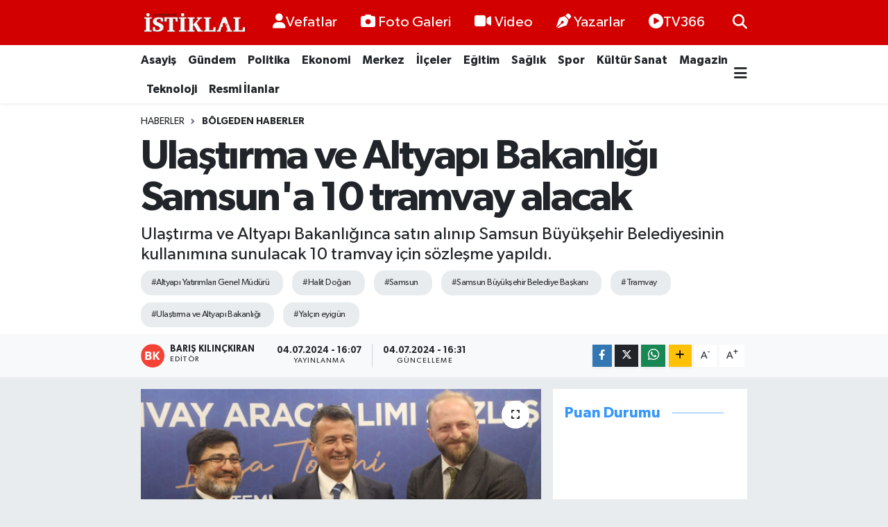

--- FILE ---
content_type: text/html; charset=UTF-8
request_url: https://www.kastamonuistiklal.com/ulastirma-ve-altyapi-bakanligi-samsuna-10-tramvay-alacak
body_size: 29850
content:
<!DOCTYPE html>
<html lang="tr" data-theme="flow">
<head>
<link rel="dns-prefetch" href="//www.kastamonuistiklal.com">
<link rel="dns-prefetch" href="//kastamonuistiklalcom.teimg.com">
<link rel="dns-prefetch" href="//static.tebilisim.com">
<link rel="dns-prefetch" href="//cdn.p.analitik.bik.gov.tr">
<link rel="dns-prefetch" href="//pagead2.googlesyndication.com">
<link rel="dns-prefetch" href="//cdn.ampproject.org">
<link rel="dns-prefetch" href="//www.googletagmanager.com">
<link rel="dns-prefetch" href="//www.youtube.com">
<link rel="dns-prefetch" href="//www.facebook.com">
<link rel="dns-prefetch" href="//www.twitter.com">
<link rel="dns-prefetch" href="//www.instagram.com">
<link rel="dns-prefetch" href="//api.whatsapp.com">
<link rel="dns-prefetch" href="//www.w3.org">
<link rel="dns-prefetch" href="//x.com">
<link rel="dns-prefetch" href="//www.linkedin.com">
<link rel="dns-prefetch" href="//pinterest.com">
<link rel="dns-prefetch" href="//t.me">
<link rel="dns-prefetch" href="//widgets.sofascore.com">
<link rel="dns-prefetch" href="//facebook.com">
<link rel="dns-prefetch" href="//tebilisim.com">
<link rel="dns-prefetch" href="//twitter.com">

    <meta charset="utf-8">
<title>Ulaştırma ve Altyapı Bakanlığı Samsun&#039;a 10 tramvay alacak - Kastamonu İstiklal Gazetesi</title>
<meta name="description" content="Ulaştırma ve Altyapı Bakanlığınca satın alınıp Samsun Büyükşehir Belediyesinin kullanımına sunulacak 10 tramvay için sözleşme yapıldı.">
<meta name="keywords" content="Altyapı Yatırımları Genel Müdürü, Halit Doğan, Samsun, Samsun Büyükşehir Belediye Başkanı, tramvay, Ulaştırma ve Altyapı Bakanlığı, yalçın eyigün">
<link rel="canonical" href="https://www.kastamonuistiklal.com/ulastirma-ve-altyapi-bakanligi-samsuna-10-tramvay-alacak">
<meta name="viewport" content="width=device-width,initial-scale=1">
<meta name="X-UA-Compatible" content="IE=edge">
<meta name="robots" content="noindex, nofollow">
<meta name="theme-color" content="#d30000">
<meta name="title" content="Ulaştırma ve Altyapı Bakanlığı Samsun&#039;a 10 tramvay alacak">
<meta name="articleSection" content="news">
<meta name="datePublished" content="2024-07-04T16:07:00+03:00">
<meta name="dateModified" content="2024-07-04T16:31:09+03:00">
<meta name="articleAuthor" content="Anadolu Haber Ajansı">
<meta name="author" content="Anadolu Haber Ajansı">
<meta property="og:site_name" content="Kastamonu İstiklal Gazetesi - Kastamonu Haber - Son Dakika Kastamonu">
<meta property="og:title" content="Ulaştırma ve Altyapı Bakanlığı Samsun&#039;a 10 tramvay alacak">
<meta property="og:description" content="Ulaştırma ve Altyapı Bakanlığınca satın alınıp Samsun Büyükşehir Belediyesinin kullanımına sunulacak 10 tramvay için sözleşme yapıldı.">
<meta property="og:url" content="https://www.kastamonuistiklal.com/ulastirma-ve-altyapi-bakanligi-samsuna-10-tramvay-alacak">
<meta property="og:image" content="https://kastamonuistiklalcom.teimg.com/kastamonuistiklal-com/uploads/2024/07/agency/aa/ulastirma-ve-altyapi-bakanligi-samsuna-10-tramvay-alacak.jpg">
<meta property="og:type" content="article">
<meta property="og:article:published_time" content="2024-07-04T16:07:00+03:00">
<meta property="og:article:modified_time" content="2024-07-04T16:31:09+03:00">
<meta name="twitter:card" content="summary_large_image">
<meta name="twitter:site" content="@kastistiklal">
<meta name="twitter:title" content="Ulaştırma ve Altyapı Bakanlığı Samsun&#039;a 10 tramvay alacak">
<meta name="twitter:description" content="Ulaştırma ve Altyapı Bakanlığınca satın alınıp Samsun Büyükşehir Belediyesinin kullanımına sunulacak 10 tramvay için sözleşme yapıldı.">
<meta name="twitter:image" content="https://kastamonuistiklalcom.teimg.com/kastamonuistiklal-com/uploads/2024/07/agency/aa/ulastirma-ve-altyapi-bakanligi-samsuna-10-tramvay-alacak.jpg">
<meta name="twitter:url" content="https://www.kastamonuistiklal.com/ulastirma-ve-altyapi-bakanligi-samsuna-10-tramvay-alacak">
<link rel="shortcut icon" type="image/x-icon" href="https://kastamonuistiklalcom.teimg.com/kastamonuistiklal-com/uploads/2023/03/kastamonuistiklal-icon.png">
<link rel="manifest" href="https://www.kastamonuistiklal.com/manifest.json?v=6.6.4" />
<link rel="preload" href="https://static.tebilisim.com/flow/assets/css/font-awesome/fa-solid-900.woff2" as="font" type="font/woff2" crossorigin />
<link rel="preload" href="https://static.tebilisim.com/flow/assets/css/font-awesome/fa-brands-400.woff2" as="font" type="font/woff2" crossorigin />
<link rel="preload" href="https://static.tebilisim.com/flow/assets/css/weather-icons/font/weathericons-regular-webfont.woff2" as="font" type="font/woff2" crossorigin />
<link rel="preload" href="https://static.tebilisim.com/flow/vendor/te/fonts/gibson/Gibson-Bold.woff2" as="font" type="font/woff2" crossorigin />
<link rel="preload" href="https://static.tebilisim.com/flow/vendor/te/fonts/gibson/Gibson-BoldItalic.woff2" as="font" type="font/woff2" crossorigin />
<link rel="preload" href="https://static.tebilisim.com/flow/vendor/te/fonts/gibson/Gibson-Italic.woff2" as="font" type="font/woff2" crossorigin />
<link rel="preload" href="https://static.tebilisim.com/flow/vendor/te/fonts/gibson/Gibson-Light.woff2" as="font" type="font/woff2" crossorigin />
<link rel="preload" href="https://static.tebilisim.com/flow/vendor/te/fonts/gibson/Gibson-LightItalic.woff2" as="font" type="font/woff2" crossorigin />
<link rel="preload" href="https://static.tebilisim.com/flow/vendor/te/fonts/gibson/Gibson-SemiBold.woff2" as="font" type="font/woff2" crossorigin />
<link rel="preload" href="https://static.tebilisim.com/flow/vendor/te/fonts/gibson/Gibson-SemiBoldItalic.woff2" as="font" type="font/woff2" crossorigin />
<link rel="preload" href="https://static.tebilisim.com/flow/vendor/te/fonts/gibson/Gibson.woff2" as="font" type="font/woff2" crossorigin />


<link rel="preload" as="style" href="https://static.tebilisim.com/flow/vendor/te/fonts/gibson.css?v=6.6.4">
<link rel="stylesheet" href="https://static.tebilisim.com/flow/vendor/te/fonts/gibson.css?v=6.6.4">

<style>:root {
        --te-link-color: #333;
        --te-link-hover-color: #000;
        --te-font: "Gibson";
        --te-secondary-font: "Gibson";
        --te-h1-font-size: 60px;
        --te-color: #d30000;
        --te-hover-color: #3496fe;
        --mm-ocd-width: 85%!important; /*  Mobil Menü Genişliği */
        --swiper-theme-color: var(--te-color)!important;
        --header-13-color: #ffc107;
    }</style><link rel="preload" as="style" href="https://static.tebilisim.com/flow/assets/vendor/bootstrap/css/bootstrap.min.css?v=6.6.4">
<link rel="stylesheet" href="https://static.tebilisim.com/flow/assets/vendor/bootstrap/css/bootstrap.min.css?v=6.6.4">
<link rel="preload" as="style" href="https://static.tebilisim.com/flow/assets/css/app6.6.4.min.css">
<link rel="stylesheet" href="https://static.tebilisim.com/flow/assets/css/app6.6.4.min.css">



<script type="application/ld+json">{"@context":"https:\/\/schema.org","@type":"WebSite","url":"https:\/\/www.kastamonuistiklal.com","potentialAction":{"@type":"SearchAction","target":"https:\/\/www.kastamonuistiklal.com\/arama?q={query}","query-input":"required name=query"}}</script>

<script type="application/ld+json">{"@context":"https:\/\/schema.org","@type":"NewsMediaOrganization","url":"https:\/\/www.kastamonuistiklal.com","name":"kastamonu istiklal gazetesi site:www.kastamonuistiklal.com","logo":"https:\/\/kastamonuistiklalcom.teimg.com\/kastamonuistiklal-com\/uploads\/2023\/03\/kastamonuistiklal-logo-2.png","sameAs":["https:\/\/www.facebook.com\/kastamonuistiklallgazetesi","https:\/\/www.twitter.com\/kastistiklal","https:\/\/www.youtube.com\/channel\/UC3LduxTX7AlPB-5ZuvxXVDg","https:\/\/www.instagram.com\/kastamonuistiklall"]}</script>

<script type="application/ld+json">{"@context":"https:\/\/schema.org","@graph":[{"@type":"SiteNavigationElement","name":"Ana Sayfa","url":"https:\/\/www.kastamonuistiklal.com","@id":"https:\/\/www.kastamonuistiklal.com"},{"@type":"SiteNavigationElement","name":"G\u00fcndem","url":"https:\/\/www.kastamonuistiklal.com\/genel","@id":"https:\/\/www.kastamonuistiklal.com\/genel"},{"@type":"SiteNavigationElement","name":"Merkez","url":"https:\/\/www.kastamonuistiklal.com\/merkez","@id":"https:\/\/www.kastamonuistiklal.com\/merkez"},{"@type":"SiteNavigationElement","name":"Asayi\u015f","url":"https:\/\/www.kastamonuistiklal.com\/asayis","@id":"https:\/\/www.kastamonuistiklal.com\/asayis"},{"@type":"SiteNavigationElement","name":"Spor","url":"https:\/\/www.kastamonuistiklal.com\/spor","@id":"https:\/\/www.kastamonuistiklal.com\/spor"},{"@type":"SiteNavigationElement","name":"E\u011fitim","url":"https:\/\/www.kastamonuistiklal.com\/egitim","@id":"https:\/\/www.kastamonuistiklal.com\/egitim"},{"@type":"SiteNavigationElement","name":"Sa\u011fl\u0131k","url":"https:\/\/www.kastamonuistiklal.com\/saglik","@id":"https:\/\/www.kastamonuistiklal.com\/saglik"},{"@type":"SiteNavigationElement","name":"Ekonomi","url":"https:\/\/www.kastamonuistiklal.com\/ekonomi","@id":"https:\/\/www.kastamonuistiklal.com\/ekonomi"},{"@type":"SiteNavigationElement","name":"K\u00fclt\u00fcr Sanat","url":"https:\/\/www.kastamonuistiklal.com\/kultur-sanat","@id":"https:\/\/www.kastamonuistiklal.com\/kultur-sanat"},{"@type":"SiteNavigationElement","name":"Politika","url":"https:\/\/www.kastamonuistiklal.com\/politika","@id":"https:\/\/www.kastamonuistiklal.com\/politika"},{"@type":"SiteNavigationElement","name":"Resmi \u0130lanlar","url":"https:\/\/www.kastamonuistiklal.com\/resmi-ilanlar","@id":"https:\/\/www.kastamonuistiklal.com\/resmi-ilanlar"},{"@type":"SiteNavigationElement","name":"\u0130l\u00e7eler","url":"https:\/\/www.kastamonuistiklal.com\/ilceler","@id":"https:\/\/www.kastamonuistiklal.com\/ilceler"},{"@type":"SiteNavigationElement","name":"B\u00f6lgeden Haberler","url":"https:\/\/www.kastamonuistiklal.com\/bolgeden-haberler","@id":"https:\/\/www.kastamonuistiklal.com\/bolgeden-haberler"},{"@type":"SiteNavigationElement","name":"Gezi Rehberi","url":"https:\/\/www.kastamonuistiklal.com\/gezi-rehberi","@id":"https:\/\/www.kastamonuistiklal.com\/gezi-rehberi"},{"@type":"SiteNavigationElement","name":"Ansiklopedi","url":"https:\/\/www.kastamonuistiklal.com\/ansiklopedi","@id":"https:\/\/www.kastamonuistiklal.com\/ansiklopedi"},{"@type":"SiteNavigationElement","name":"Bilim ve Teknoloji","url":"https:\/\/www.kastamonuistiklal.com\/bilim-tekno","@id":"https:\/\/www.kastamonuistiklal.com\/bilim-tekno"},{"@type":"SiteNavigationElement","name":"Magazin","url":"https:\/\/www.kastamonuistiklal.com\/magazin","@id":"https:\/\/www.kastamonuistiklal.com\/magazin"},{"@type":"SiteNavigationElement","name":"Vefatlar","url":"https:\/\/www.kastamonuistiklal.com\/kastamonu-vefatlar","@id":"https:\/\/www.kastamonuistiklal.com\/kastamonu-vefatlar"},{"@type":"SiteNavigationElement","name":"\u0130leti\u015fim","url":"https:\/\/www.kastamonuistiklal.com\/iletisim","@id":"https:\/\/www.kastamonuistiklal.com\/iletisim"},{"@type":"SiteNavigationElement","name":"Yay\u0131n \u0130lkeleri","url":"https:\/\/www.kastamonuistiklal.com\/yayin-ilkeleri","@id":"https:\/\/www.kastamonuistiklal.com\/yayin-ilkeleri"},{"@type":"SiteNavigationElement","name":"Gizlilik S\u00f6zle\u015fmesi","url":"https:\/\/www.kastamonuistiklal.com\/gizlilik-sozlesmesi","@id":"https:\/\/www.kastamonuistiklal.com\/gizlilik-sozlesmesi"},{"@type":"SiteNavigationElement","name":"Yazarlar","url":"https:\/\/www.kastamonuistiklal.com\/yazarlar","@id":"https:\/\/www.kastamonuistiklal.com\/yazarlar"},{"@type":"SiteNavigationElement","name":"Foto Galeri","url":"https:\/\/www.kastamonuistiklal.com\/foto-galeri","@id":"https:\/\/www.kastamonuistiklal.com\/foto-galeri"},{"@type":"SiteNavigationElement","name":"Video Galeri","url":"https:\/\/www.kastamonuistiklal.com\/video","@id":"https:\/\/www.kastamonuistiklal.com\/video"},{"@type":"SiteNavigationElement","name":"Biyografiler","url":"https:\/\/www.kastamonuistiklal.com\/biyografi","@id":"https:\/\/www.kastamonuistiklal.com\/biyografi"},{"@type":"SiteNavigationElement","name":"Seri \u0130lanlar","url":"https:\/\/www.kastamonuistiklal.com\/ilan","@id":"https:\/\/www.kastamonuistiklal.com\/ilan"},{"@type":"SiteNavigationElement","name":"Vefatlar","url":"https:\/\/www.kastamonuistiklal.com\/vefat","@id":"https:\/\/www.kastamonuistiklal.com\/vefat"},{"@type":"SiteNavigationElement","name":"R\u00f6portajlar","url":"https:\/\/www.kastamonuistiklal.com\/roportaj","@id":"https:\/\/www.kastamonuistiklal.com\/roportaj"},{"@type":"SiteNavigationElement","name":"Anketler","url":"https:\/\/www.kastamonuistiklal.com\/anketler","@id":"https:\/\/www.kastamonuistiklal.com\/anketler"},{"@type":"SiteNavigationElement","name":"Merkez Bug\u00fcn, Yar\u0131n ve 1 Haftal\u0131k Hava Durumu Tahmini","url":"https:\/\/www.kastamonuistiklal.com\/merkez-hava-durumu","@id":"https:\/\/www.kastamonuistiklal.com\/merkez-hava-durumu"},{"@type":"SiteNavigationElement","name":"Merkez Namaz Vakitleri","url":"https:\/\/www.kastamonuistiklal.com\/merkez-namaz-vakitleri","@id":"https:\/\/www.kastamonuistiklal.com\/merkez-namaz-vakitleri"},{"@type":"SiteNavigationElement","name":"Puan Durumu ve Fikst\u00fcr","url":"https:\/\/www.kastamonuistiklal.com\/futbol\/super-lig-puan-durumu-ve-fikstur","@id":"https:\/\/www.kastamonuistiklal.com\/futbol\/super-lig-puan-durumu-ve-fikstur"}]}</script>

<script type="application/ld+json">{"@context":"https:\/\/schema.org","@type":"BreadcrumbList","itemListElement":[{"@type":"ListItem","position":1,"item":{"@type":"Thing","@id":"https:\/\/www.kastamonuistiklal.com","name":"Haberler"}}]}</script>
<script type="application/ld+json">{"@context":"https:\/\/schema.org","@type":"NewsArticle","headline":"Ula\u015ft\u0131rma ve Altyap\u0131 Bakanl\u0131\u011f\u0131 Samsun'a 10 tramvay alacak","articleSection":"B\u00f6lgeden Haberler","dateCreated":"2024-07-04T16:07:00+03:00","datePublished":"2024-07-04T16:07:00+03:00","dateModified":"2024-07-04T16:31:09+03:00","wordCount":759,"genre":"news","mainEntityOfPage":{"@type":"WebPage","@id":"https:\/\/www.kastamonuistiklal.com\/ulastirma-ve-altyapi-bakanligi-samsuna-10-tramvay-alacak"},"articleBody":"<p>SAMSUN (AA) - Ula\u015ft\u0131rma ve Altyap\u0131 Bakanl\u0131\u011f\u0131nca sat\u0131n al\u0131n\u0131p Samsun B\u00fcy\u00fck\u015fehir Belediyesinin kullan\u0131m\u0131na sunulacak 10 tramvay i\u00e7in s\u00f6zle\u015fme yap\u0131ld\u0131.<\/p>\r\n\r\n<p>Samsun B\u00fcy\u00fck\u015fehir Belediye Ba\u015fkan\u0131 Halit Do\u011fan, Ula\u015ft\u0131rma ve Altyap\u0131 Bakanl\u0131\u011f\u0131 Altyap\u0131 Yat\u0131r\u0131mlar\u0131 Genel M\u00fcd\u00fcr\u00fc Yal\u00e7\u0131n Eyig\u00fcn ile Bozankaya A\u015e Y\u00f6netim Kurulu \u00fcyesi Emrah Dal'\u0131n kat\u0131ld\u0131\u011f\u0131 t\u00f6rende bakanl\u0131k\u00e7a al\u0131nacak 10 tramvay\u0131n s\u00f6zle\u015fmesi imzaland\u0131.<\/p>\r\n\r\n<p>Ula\u015ft\u0131rma ve Altyap\u0131 Bakanl\u0131\u011f\u0131n\u0131n b\u00fcy\u00fck\u015fehirlerin rayl\u0131 sistem \u00e7\u00f6z\u00fcmlerine destek verdi\u011fini, T\u00fcrkiye'de 12 kentinde 950 kilometreyi a\u015fan rayl\u0131 sistem bulundu\u011funu kaydeden Eyig\u00fcn, \"Bunun 470 kilometresinden fazlas\u0131n\u0131 bakanl\u0131\u011f\u0131m\u0131z ger\u00e7ekle\u015ftirdi.\" dedi.<\/p>\r\n\r\n<p>Yal\u00e7\u0131n Eyig\u00fcn, \u015funlar\u0131 kaydetti:<\/p>\r\n\r\n<p>\"Cumhurba\u015fkan\u0131m\u0131z\u0131n tensibi ve talimat\u0131yla Samsun'un ula\u015f\u0131m\u0131yla ilgili teknik i\u015fbirli\u011fi ba\u015flatm\u0131\u015ft\u0131k. Samsun'a ula\u015f\u0131mla ilgili neler yap\u0131lmal\u0131d\u0131r anlam\u0131nda ilk \u00f6rne\u011fi bu proje olacak. \u0130kinci \u00f6rne\u011fi de \u015fehir hastanesine gidecek raylar\u0131n in\u015fa edilmesi, yani rayl\u0131 sistem hatt\u0131 olacakt\u0131r. Samsun'a al\u0131nacak tramvay \u00e7ok farkl\u0131 olacak. Y\u00fczde 10 e\u011fimle \u00e7\u0131kan tramvay T\u00fcrkiye'de ba\u015fka yerde yok, d\u00fcnyada \u00e7ok azd\u0131r. Y\u00fcksek e\u011fimle \u00e7\u0131kan, y\u00fcksek motor g\u00fcc\u00fc gerektiren \u00f6zel tramvay Samsun'a al\u0131nacak. Dolay\u0131s\u0131yla bu motor g\u00fcc\u00fcnde hem de y\u00fczde 70 yerlilikle ilk defa denenecek, ilk defa ba\u015far\u0131lacak.\"<\/p>\r\n\r\n<p>- Tramvaylarda yolcu konforu i\u00e7in yenilikler<\/p>\r\n\r\n<p>2008'de al\u0131nan tramvaylarda y\u00fczde 8 ila 10 aras\u0131nda yerlilik arand\u0131\u011f\u0131n\u0131 dile getiren Eyig\u00fcn, \"Y\u00fczde 8 ila 10 civar\u0131nda yerlilik \u015fart\u0131n\u0131 sa\u011flad\u0131\u011f\u0131m\u0131zda seviniyorduk. Sonra 30'a \u00e7\u0131kard\u0131k.<br \/>\r\nY\u00fczde 51'e \u00e7\u0131kard\u0131k Ankara metrolar\u0131nda. Daha sonra \u0130stanbul ve havaliman\u0131 metrolar\u0131m\u0131zda 60'\u0131 yapt\u0131k, ger\u00e7ekle\u015ftirdik.\" dedi.<\/p>\r\n\r\n<p>\"\u015e\u00fck\u00fcr ki Samsun'da en y\u00fcksek yerlilik oran\u0131 olan y\u00fczde 70'i ger\u00e7ekle\u015ftirece\u011fiz. S\u00f6zle\u015fmemizin \u015fart\u0131 bu.\" ifadelerini kullanan Eyig\u00fcn, \u015f\u00f6yle devam etti:<\/p>\r\n\r\n<p>\"\u0130haleyi yerli firmam\u0131z\u0131n da kazanmas\u0131 sevindirici. Y\u00fczde 70 yerlilikle T\u00fcrkiye'de raylar \u00fczerinde giden ilk ara\u00e7lar olacak alacaklar\u0131m\u0131z. Ara\u00e7lar \u00e7evreci, elektrikle \u00e7al\u0131\u015f\u0131yor. Yolcu konforunu d\u00fc\u015f\u00fcnerek mevcut ara\u00e7lardaki neleri geli\u015ftirebilirize bakt\u0131k. Dolay\u0131s\u0131yla B\u00fcy\u00fck\u015fehir Belediyemizle beraber bu ara\u00e7lar\u0131n sadece yerlilik anlam\u0131nda de\u011fil, i\u00e7 konforu, yolcunun rahatl\u0131\u011f\u0131, gen\u00e7lerimizin bisikletle, skuterle binmelerini sa\u011flayacak, engelliler i\u00e7in \u00f6zel \u00e7\u00f6z\u00fcmler, Wi-Fi eri\u015fimi, \u015farj cihazlar\u0131, yolcu bilgilenme ekranlar\u0131 gibi yolcunun konforunu art\u0131racak muhtelif yenilikleri olacak.\"<\/p>\r\n\r\n<p>Tramvaylarda \u00e7ift y\u00f6nl\u00fc s\u00fcr\u00fc\u015f imkan\u0131 olaca\u011f\u0131n\u0131 anlatan Eyig\u00fcn, \"42 metre ve 466 yolcu kapasitesi var her bir arac\u0131m\u0131zda. 10 tramvay\u0131m\u0131z, 2 milyar lira art\u0131 KDV ile al\u0131nacak. Bu, bakanl\u0131\u011f\u0131m\u0131z\u0131n b\u00fct\u00e7esiyle kar\u015f\u0131lanacak. Bu ara\u00e7lar filoya eklendi\u011finde kapasite artacak, yolcu konforu artacak, s\u0131k\u0131\u015f\u0131kl\u0131klar, \u00f6zellikle pik saatlerde sabah ve ak\u015fam azalm\u0131\u015f olacak. Yeni hatlar eklendik\u00e7e de ara\u00e7 ihtiyac\u0131 a\u00e7\u0131s\u0131ndan dengeli b\u00fcy\u00fcme olacak.\" de\u011ferlendirmesini yapt\u0131.<\/p>\r\n\r\n<p>Ba\u015fkan Do\u011fan da Samsun'da rayl\u0131 sistemle her g\u00fcn 80 bin yolcu ta\u015f\u0131d\u0131klar\u0131n\u0131 vurgulayarak, \"Ula\u015f\u0131mda yeni tramvaylara ihtiya\u00e7 duyuluyordu. Bakanl\u0131\u011f\u0131m\u0131z, Say\u0131n Cumhurba\u015fkan\u0131m\u0131z\u0131n 10 yeni trenin Samsun'a al\u0131nmas\u0131 noktas\u0131ndaki talimatlar\u0131yla ihale yap\u0131lm\u0131\u015f oldu. \u0130haleyi yerli bir firma, Bozankaya ald\u0131. 24 ay i\u00e7inde yeni trenlerimizi almay\u0131 arzu ediyoruz. Tabii yerlilik oran\u0131n\u0131n y\u00fcksek, yerli bir firman\u0131n Samsun'un trenlerini yapacak olmas\u0131 bizim i\u00e7in ayr\u0131 mutluluk. Hem Say\u0131n Cumhurba\u015fkan\u0131m\u0131za hem de Ula\u015ft\u0131rma ve Altyap\u0131 Bakan\u0131m\u0131za te\u015fekk\u00fcr etmek istiyorum.\" diye konu\u015ftu.<\/p>\r\n\r\n<p>Samsun'daki mevcut tramvay a\u011f\u0131n\u0131n yeni yap\u0131lacak \u015fehir hastanesine ula\u015ft\u0131r\u0131lmas\u0131 konusunda proje \u00e7al\u0131\u015fmalar\u0131na ba\u015flad\u0131klar\u0131na i\u015faret eden Do\u011fan, hastaneye ula\u015f\u0131m\u0131n\u0131n rayl\u0131 sistemle sa\u011flanaca\u011f\u0131n\u0131 s\u00f6yledi.<\/p>\r\n\r\n<p>Emrah Dal da Bozankaya'n\u0131n g\u00fczel ara\u00e7lar \u00fcretti\u011fini dile getirerek, \"Bu sayede yurt d\u0131\u015f\u0131na da sat\u0131yoruz. Avrupa'ya, Amerika'ya, Kanada'ya, Avustralya'ya tren ihra\u00e7 ediyoruz. Bakanl\u0131\u011f\u0131m\u0131z\u0131n, Genel M\u00fcd\u00fcr\u00fcm\u00fcz\u00fcn b\u00fcy\u00fck deste\u011fiyle \u00e7ok b\u00fcy\u00fck tecr\u00fcbeler de kazand\u0131k. Ara\u00e7lar\u0131m\u0131z minimum y\u00fczde 70 yerlilikle \u00e7ok g\u00fczel olacak. Y\u00fczde 100 T\u00fcrk m\u00fchendisli\u011fi ile yap\u0131lacak.\" diye konu\u015ftu.<\/p>\r\n\r\n<p>T\u00f6rende konu\u015fmalar\u0131n ard\u0131ndan s\u00f6zle\u015fme imzaland\u0131.<\/p>\r\n\r\n<p><\/p>","description":"Ula\u015ft\u0131rma ve Altyap\u0131 Bakanl\u0131\u011f\u0131nca sat\u0131n al\u0131n\u0131p Samsun B\u00fcy\u00fck\u015fehir Belediyesinin kullan\u0131m\u0131na sunulacak 10 tramvay i\u00e7in s\u00f6zle\u015fme yap\u0131ld\u0131.","inLanguage":"tr-TR","keywords":["Altyap\u0131 Yat\u0131r\u0131mlar\u0131 Genel M\u00fcd\u00fcr\u00fc","Halit Do\u011fan","Samsun","Samsun B\u00fcy\u00fck\u015fehir Belediye Ba\u015fkan\u0131","tramvay","Ula\u015ft\u0131rma ve Altyap\u0131 Bakanl\u0131\u011f\u0131","yal\u00e7\u0131n eyig\u00fcn"],"image":{"@type":"ImageObject","url":"https:\/\/kastamonuistiklalcom.teimg.com\/crop\/1280x720\/kastamonuistiklal-com\/uploads\/2024\/07\/agency\/aa\/ulastirma-ve-altyapi-bakanligi-samsuna-10-tramvay-alacak.jpg","width":"1280","height":"720","caption":"Ula\u015ft\u0131rma ve Altyap\u0131 Bakanl\u0131\u011f\u0131 Samsun'a 10 tramvay alacak"},"publishingPrinciples":"https:\/\/www.kastamonuistiklal.com\/gizlilik-sozlesmesi","isFamilyFriendly":"http:\/\/schema.org\/True","isAccessibleForFree":"http:\/\/schema.org\/True","publisher":{"@type":"Organization","name":"kastamonu istiklal gazetesi site:www.kastamonuistiklal.com","image":"https:\/\/kastamonuistiklalcom.teimg.com\/kastamonuistiklal-com\/uploads\/2023\/03\/kastamonuistiklal-logo-2.png","logo":{"@type":"ImageObject","url":"https:\/\/kastamonuistiklalcom.teimg.com\/kastamonuistiklal-com\/uploads\/2023\/03\/kastamonuistiklal-logo-2.png","width":"640","height":"375"}},"author":{"@type":"Person","name":"Bar\u0131\u015f K\u0131l\u0131n\u00e7k\u0131ran","honorificPrefix":"","jobTitle":"","url":null}}</script>




<script>!function(){var t=document.createElement("script");t.setAttribute("src",'https://cdn.p.analitik.bik.gov.tr/tracker'+(typeof Intl!=="undefined"?(typeof (Intl||"").PluralRules!=="undefined"?'1':typeof Promise!=="undefined"?'2':typeof MutationObserver!=='undefined'?'3':'4'):'4')+'.js'),t.setAttribute("data-website-id","41fa2e5e-08a1-4dbc-8b85-6eb0137ddd74"),t.setAttribute("data-host-url",'//41fa2e5e-08a1-4dbc-8b85-6eb0137ddd74.collector.p.analitik.bik.gov.tr'),document.head.appendChild(t)}();</script>
<style>
.mega-menu {z-index: 9999 !important;}
@media screen and (min-width: 1620px) {
    .container {width: 1280px!important; max-width: 1280px!important;}
    #ad_36 {margin-right: 15px !important;}
    #ad_9 {margin-left: 15px !important;}
}

@media screen and (min-width: 1325px) and (max-width: 1620px) {
    .container {width: 1100px!important; max-width: 1100px!important;}
    #ad_36 {margin-right: 100px !important;}
    #ad_9 {margin-left: 100px !important;}
}
@media screen and (min-width: 1295px) and (max-width: 1325px) {
    .container {width: 990px!important; max-width: 990px!important;}
    #ad_36 {margin-right: 165px !important;}
    #ad_9 {margin-left: 165px !important;}
}
@media screen and (min-width: 1200px) and (max-width: 1295px) {
    .container {width: 900px!important; max-width: 900px!important;}
    #ad_36 {margin-right: 210px !important;}
    #ad_9 {margin-left: 210px !important;}

}
</style><script async src="https://pagead2.googlesyndication.com/pagead/js/adsbygoogle.js?client=ca-pub-9464983480817981"
     crossorigin="anonymous"></script>

<script async custom-element="amp-auto-ads"
        src="https://cdn.ampproject.org/v0/amp-auto-ads-0.1.js">
</script>

<meta name="google-site-verification" content="S7pDSGM2MUN774ynnXO4gi_4RPfk4g2lU7-i4OJo5fA" />

<meta name="author" content="Kastamonu İstiklal Gazetesi">
<meta name="publisher" content="Kastamonu İstiklal Gazetesi">

<!-- Google tag (gtag.js) -->
<script async src="https://www.googletagmanager.com/gtag/js?id=AW-16940301212">
</script>
<script>
  window.dataLayer = window.dataLayer || [];
  function gtag(){dataLayer.push(arguments);}
  gtag('js', new Date());

  gtag('config', 'AW-16940301212');
</script>



<script async data-cfasync="false"
	src="https://www.googletagmanager.com/gtag/js?id=G-DKEPYP4JRN"></script>
<script data-cfasync="false">
	window.dataLayer = window.dataLayer || [];
	  function gtag(){dataLayer.push(arguments);}
	  gtag('js', new Date());
	  gtag('config', 'G-DKEPYP4JRN');
</script>




</head>




<body class="d-flex flex-column min-vh-100">

    
    

    <header class="header-2">
    <nav class="top-header navbar navbar-expand-lg">
        <div class="container">
            <div class="d-lg-none">
                <a href="#menu" title="Ana Menü" class="text-white"><i class="fa fa-bars fa-lg"></i></a>
            </div>
                        <a class="navbar-brand me-0" href="/" title="Kastamonu İstiklal Gazetesi - Kastamonu Haber - Son Dakika Kastamonu">
                <img src="https://kastamonuistiklalcom.teimg.com/kastamonuistiklal-com/uploads/2023/03/kastamonuistiklal-logo-2.png" alt="Kastamonu İstiklal Gazetesi - Kastamonu Haber - Son Dakika Kastamonu" width="150" height="40" class="light-mode img-fluid flow-logo">
<img src="https://kastamonuistiklalcom.teimg.com/kastamonuistiklal-com/uploads/2023/03/kastamonuistiklal-logo-2.png" alt="Kastamonu İstiklal Gazetesi - Kastamonu Haber - Son Dakika Kastamonu" width="150" height="40" class="dark-mode img-fluid flow-logo d-none">

            </a>
            
            <div class="d-none d-lg-block top-menu">
                <ul  class="nav lead">
        <li class="nav-item   ">
        <a href="/kastamonu-vefatlar" class="nav-link text-white" target="_self" title="Vefatlar"><i class="fas fa-user text-white mr-1"></i>Vefatlar</a>
        
    </li>
        <li class="nav-item   ">
        <a href="/foto-galeri" class="nav-link text-white" target="_self" title="Foto Galeri"><i class="fa fa-camera me-1 text-white mr-1"></i>Foto Galeri</a>
        
    </li>
        <li class="nav-item   ">
        <a href="/video" class="nav-link text-white" target="_self" title="Video"><i class="fa fa-video me-1 text-white mr-1"></i>Video</a>
        
    </li>
        <li class="nav-item   ">
        <a href="/yazarlar" class="nav-link text-white" target="_self" title="Yazarlar"><i class="fa fa-pen-nib me-1 text-white mr-1"></i>Yazarlar</a>
        
    </li>
        <li class="nav-item   ">
        <a href="https://www.youtube.com/channel/UC3LduxTX7AlPB-5ZuvxXVDg" class="nav-link text-white" target="_blank" title="TV366"><i class="fa fa-play-circle text-white mr-1"></i>TV366</a>
        
    </li>
    </ul>

            </div>
            <ul class="navigation-menu nav">
                
                <li class="nav-item">
                    <a href="/arama" class="" title="Ara">
                        <i class="fa fa-search fa-lg text-white"></i>
                    </a>
                </li>

            </ul>
        </div>
    </nav>
    <div class="main-menu navbar navbar-expand-lg bg-white d-none d-lg-block shadow-sm pt-0 pb-0">
        <div class="container">

            <ul  class="nav fw-semibold">
        <li class="nav-item   ">
        <a href="/asayis" class="nav-link text-dark" target="_self" title="Asayiş">Asayiş</a>
        
    </li>
        <li class="nav-item   ">
        <a href="/genel" class="nav-link text-dark" target="_self" title="Gündem">Gündem</a>
        
    </li>
        <li class="nav-item   ">
        <a href="/politika" class="nav-link text-dark" target="_self" title="Politika">Politika</a>
        
    </li>
        <li class="nav-item   ">
        <a href="/ekonomi" class="nav-link text-dark" target="_self" title="Ekonomi">Ekonomi</a>
        
    </li>
        <li class="nav-item   ">
        <a href="/merkez" class="nav-link text-dark" target="_self" title="Merkez">Merkez</a>
        
    </li>
        <li class="nav-item   ">
        <a href="/ilceler" class="nav-link text-dark" target="_self" title="İlçeler">İlçeler</a>
        
    </li>
        <li class="nav-item   ">
        <a href="/egitim" class="nav-link text-dark" target="_self" title="Eğitim">Eğitim</a>
        
    </li>
        <li class="nav-item   ">
        <a href="/saglik" class="nav-link text-dark" target="_self" title="Sağlık">Sağlık</a>
        
    </li>
        <li class="nav-item   ">
        <a href="/spor" class="nav-link text-dark" target="_self" title="Spor">Spor</a>
        
    </li>
        <li class="nav-item   ">
        <a href="/kultur-sanat" class="nav-link text-dark" target="_self" title="Kültür Sanat">Kültür Sanat</a>
        
    </li>
        <li class="nav-item   ">
        <a href="/magazin" class="nav-link text-dark" target="_self" title="Magazin">Magazin</a>
        
    </li>
        <li class="nav-item   ">
        <a href="/teknoloji" class="nav-link text-dark" target="_self" title="Teknoloji">Teknoloji</a>
        
    </li>
        <li class="nav-item   ">
        <a href="/resmi-ilanlar" class="nav-link text-dark" target="_self" title="Resmi İlanlar">Resmi İlanlar</a>
        
    </li>
    </ul>


            <ul class="nav d-flex flex-nowrap align-items-center">

                

                <li class="nav-item dropdown position-static">
                    <a class="nav-link pe-0 text-dark" data-bs-toggle="dropdown" href="#" aria-haspopup="true" aria-expanded="false" title="Ana Menü"><i class="fa fa-bars fa-lg"></i></a>
                    <div class="mega-menu dropdown-menu dropdown-menu-end text-capitalize shadow-lg border-0 rounded-0">

    <div class="row g-3 small p-3">

                <div class="col">
            <div class="extra-sections bg-light p-3 border">
                <a href="https://www.kastamonuistiklal.com/kastamonu-nobetci-eczaneler" title="Kastamonu Nöbetçi Eczaneler" class="d-block border-bottom pb-2 mb-2" target="_self"><i class="fa-solid fa-capsules me-2"></i>Kastamonu Nöbetçi Eczaneler</a>
<a href="https://www.kastamonuistiklal.com/kastamonu-hava-durumu" title="Kastamonu Hava Durumu" class="d-block border-bottom pb-2 mb-2" target="_self"><i class="fa-solid fa-cloud-sun me-2"></i>Kastamonu Hava Durumu</a>
<a href="https://www.kastamonuistiklal.com/kastamonu-namaz-vakitleri" title="Kastamonu Namaz Vakitleri" class="d-block border-bottom pb-2 mb-2" target="_self"><i class="fa-solid fa-mosque me-2"></i>Kastamonu Namaz Vakitleri</a>
<a href="https://www.kastamonuistiklal.com/kastamonu-trafik-durumu" title="Kastamonu Trafik Yoğunluk Haritası" class="d-block border-bottom pb-2 mb-2" target="_self"><i class="fa-solid fa-car me-2"></i>Kastamonu Trafik Yoğunluk Haritası</a>
<a href="https://www.kastamonuistiklal.com/futbol/super-lig-puan-durumu-ve-fikstur" title="Süper Lig Puan Durumu ve Fikstür" class="d-block border-bottom pb-2 mb-2" target="_self"><i class="fa-solid fa-chart-bar me-2"></i>Süper Lig Puan Durumu ve Fikstür</a>
<a href="https://www.kastamonuistiklal.com/tum-mansetler" title="Tüm Manşetler" class="d-block border-bottom pb-2 mb-2" target="_self"><i class="fa-solid fa-newspaper me-2"></i>Tüm Manşetler</a>
<a href="https://www.kastamonuistiklal.com/sondakika-haberleri" title="Son Dakika Haberleri" class="d-block border-bottom pb-2 mb-2" target="_self"><i class="fa-solid fa-bell me-2"></i>Son Dakika Haberleri</a>

            </div>
        </div>
        
        

    </div>

    <div class="p-3 bg-light">
                <a class="me-3"
            href="https://www.facebook.com/kastamonuistiklallgazetesi" target="_blank" rel="nofollow noreferrer noopener"><i class="fab fa-facebook me-2 text-navy"></i> Facebook</a>
                        <a class="me-3"
            href="https://www.twitter.com/kastistiklal" target="_blank" rel="nofollow noreferrer noopener"><i class="fab fa-x-twitter "></i> Twitter</a>
                        <a class="me-3"
            href="https://www.instagram.com/kastamonuistiklall" target="_blank" rel="nofollow noreferrer noopener"><i class="fab fa-instagram me-2 text-magenta"></i> Instagram</a>
                                <a class="me-3"
            href="https://www.youtube.com/channel/UC3LduxTX7AlPB-5ZuvxXVDg" target="_blank" rel="nofollow noreferrer noopener"><i class="fab fa-youtube me-2 text-danger"></i> Youtube</a>
                                                <a class="" href="https://api.whatsapp.com/send?phone=905069289538" title="Whatsapp" rel="nofollow noreferrer noopener"><i
            class="fab fa-whatsapp me-2 text-navy"></i> WhatsApp İhbar Hattı</a>    </div>

    <div class="mega-menu-footer p-2 bg-te-color">
        <a class="dropdown-item text-white" href="/kunye" title="Künye / İletişim"><i class="fa fa-id-card me-2"></i> Künye / İletişim</a>
        <a class="dropdown-item text-white" href="/iletisim" title="Bize Ulaşın"><i class="fa fa-envelope me-2"></i> Bize Ulaşın</a>
        <a class="dropdown-item text-white" href="/rss-baglantilari" title="RSS Bağlantıları"><i class="fa fa-rss me-2"></i> RSS Bağlantıları</a>
        <a class="dropdown-item text-white" href="/member/login" title="Üyelik Girişi"><i class="fa fa-user me-2"></i> Üyelik Girişi</a>
    </div>


</div>

                </li>
            </ul>
        </div>
    </div>
    <ul  class="mobile-categories d-lg-none list-inline bg-white">
        <li class="list-inline-item">
        <a href="/asayis" class="text-dark" target="_self" title="Asayiş">
                Asayiş
        </a>
    </li>
        <li class="list-inline-item">
        <a href="/genel" class="text-dark" target="_self" title="Gündem">
                Gündem
        </a>
    </li>
        <li class="list-inline-item">
        <a href="/politika" class="text-dark" target="_self" title="Politika">
                Politika
        </a>
    </li>
        <li class="list-inline-item">
        <a href="/ekonomi" class="text-dark" target="_self" title="Ekonomi">
                Ekonomi
        </a>
    </li>
        <li class="list-inline-item">
        <a href="/merkez" class="text-dark" target="_self" title="Merkez">
                Merkez
        </a>
    </li>
        <li class="list-inline-item">
        <a href="/ilceler" class="text-dark" target="_self" title="İlçeler">
                İlçeler
        </a>
    </li>
        <li class="list-inline-item">
        <a href="/egitim" class="text-dark" target="_self" title="Eğitim">
                Eğitim
        </a>
    </li>
        <li class="list-inline-item">
        <a href="/saglik" class="text-dark" target="_self" title="Sağlık">
                Sağlık
        </a>
    </li>
        <li class="list-inline-item">
        <a href="/spor" class="text-dark" target="_self" title="Spor">
                Spor
        </a>
    </li>
        <li class="list-inline-item">
        <a href="/kultur-sanat" class="text-dark" target="_self" title="Kültür Sanat">
                Kültür Sanat
        </a>
    </li>
        <li class="list-inline-item">
        <a href="/magazin" class="text-dark" target="_self" title="Magazin">
                Magazin
        </a>
    </li>
        <li class="list-inline-item">
        <a href="/teknoloji" class="text-dark" target="_self" title="Teknoloji">
                Teknoloji
        </a>
    </li>
        <li class="list-inline-item">
        <a href="/resmi-ilanlar" class="text-dark" target="_self" title="Resmi İlanlar">
                Resmi İlanlar
        </a>
    </li>
    </ul>


</header>






<main class="single overflow-hidden" style="min-height: 300px">

            <script>
document.addEventListener("DOMContentLoaded", function () {
    if (document.querySelector('.bik-ilan-detay')) {
        document.getElementById('story-line').style.display = 'none';
    }
});
</script>
<section id="story-line" class="d-md-none bg-white" data-widget-unique-key="">
    <script>
        var story_items = [{"id":"merkez","photo":"https:\/\/kastamonuistiklalcom.teimg.com\/crop\/200x200\/kastamonuistiklal-com\/uploads\/2026\/01\/619495621-18379167706156575-9168318506381482591-n.jpg","name":"Merkez","items":[{"id":64051,"type":"photo","length":10,"src":"https:\/\/kastamonuistiklalcom.teimg.com\/crop\/720x1280\/kastamonuistiklal-com\/uploads\/2026\/01\/619495621-18379167706156575-9168318506381482591-n.jpg","link":"https:\/\/www.kastamonuistiklal.com\/sinoplu-cocuklardan-kastamonuda-anlamli-bulusma","linkText":"Sinoplu \u00e7ocuklardan Kastamonu\u2019da anlaml\u0131 bulu\u015fma","time":1769097720},{"id":64053,"type":"photo","length":10,"src":"https:\/\/kastamonuistiklalcom.teimg.com\/crop\/720x1280\/kastamonuistiklal-com\/uploads\/2026\/01\/i-m-g-20260122-w-a0001.jpg","link":"https:\/\/www.kastamonuistiklal.com\/terziler-odasinda-necdet-karaalioglu-guven-tazeledi","linkText":"Terziler Odas\u0131\u2019nda Necdet Karaalio\u011flu g\u00fcven tazeledi","time":1769093520},{"id":64050,"type":"photo","length":10,"src":"https:\/\/kastamonuistiklalcom.teimg.com\/crop\/720x1280\/kastamonuistiklal-com\/uploads\/2026\/01\/hasan-bolata-son-gorev-2.jpg","link":"https:\/\/www.kastamonuistiklal.com\/hasan-bolata-son-gorev","linkText":"Hasan Bolat\u2019a son g\u00f6rev","time":1769089500},{"id":64035,"type":"photo","length":10,"src":"https:\/\/kastamonuistiklalcom.teimg.com\/crop\/720x1280\/kastamonuistiklal-com\/uploads\/2026\/01\/ihhdan-yetimlere-destek-ailelere-komur-yardimi-1.jpeg","link":"https:\/\/www.kastamonuistiklal.com\/kastamonu-ihh-200-yetimin-yuzunu-guldurdu","linkText":"Kastamonu \u0130HH 200 yetimin y\u00fcz\u00fcn\u00fc g\u00fcld\u00fcrd\u00fc","time":1769074200}]},{"id":"ilceler","photo":"https:\/\/kastamonuistiklalcom.teimg.com\/crop\/200x200\/kastamonuistiklal-com\/uploads\/2026\/01\/mahsur-ineklere-tunel-cozumu.jpeg","name":"\u0130l\u00e7eler","items":[{"id":64074,"type":"photo","length":10,"src":"https:\/\/kastamonuistiklalcom.teimg.com\/crop\/720x1280\/kastamonuistiklal-com\/uploads\/2026\/01\/mahsur-ineklere-tunel-cozumu.jpeg","link":"https:\/\/www.kastamonuistiklal.com\/mahsur-ineklere-tunel-cozumu","linkText":"Mahsur ineklere t\u00fcnel \u00e7\u00f6z\u00fcm\u00fc","time":1769157060},{"id":64058,"type":"photo","length":10,"src":"https:\/\/kastamonuistiklalcom.teimg.com\/crop\/720x1280\/kastamonuistiklal-com\/uploads\/2026\/01\/i-m-g-20260122-w-a0008.jpg","link":"https:\/\/www.kastamonuistiklal.com\/cide-guc-birligine-bir-destek-de-kas-derden","linkText":"Cide G\u00fc\u00e7 Birli\u011fi\u2019ne bir destek de KAS-DER\u2019den","time":1769106600},{"id":64044,"type":"photo","length":10,"src":"https:\/\/kastamonuistiklalcom.teimg.com\/crop\/720x1280\/kastamonuistiklal-com\/uploads\/2026\/01\/belediyeden-kadinlara-ozel-hizmet-2.jpg","link":"https:\/\/www.kastamonuistiklal.com\/belediyeden-kadinlara-ozel-hizmet","linkText":"Belediyeden kad\u0131nlara \u00f6zel hizmet","time":1769085000},{"id":64041,"type":"photo","length":10,"src":"https:\/\/kastamonuistiklalcom.teimg.com\/crop\/720x1280\/kastamonuistiklal-com\/uploads\/2026\/01\/e8a34674-b163-4822-8a5d-8aadf77b6058.jpg","link":"https:\/\/www.kastamonuistiklal.com\/ihsangazi-grup-yoluna-cig-dustu","linkText":"\u0130hsangazi grup yoluna \u00e7\u0131\u011f d\u00fc\u015ft\u00fc","time":1769081940},{"id":64038,"type":"photo","length":10,"src":"https:\/\/kastamonuistiklalcom.teimg.com\/crop\/720x1280\/kastamonuistiklal-com\/uploads\/2024\/11\/ilce-belediyeleri-personel-alim.webp","link":"https:\/\/www.kastamonuistiklal.com\/hanonu-belediyesinden-gecici-is-firsati","linkText":"Han\u00f6n\u00fc Belediyesi'nden ge\u00e7ici i\u015f f\u0131rsat\u0131","time":1769080020},{"id":64028,"type":"photo","length":10,"src":"https:\/\/kastamonuistiklalcom.teimg.com\/crop\/720x1280\/kastamonuistiklal-com\/uploads\/2026\/01\/iste-o-anlar-kurt-dakikalarca-yoldan-ayrilmadi.jpg","link":"https:\/\/www.kastamonuistiklal.com\/iste-o-anlar-kurt-dakikalarca-yoldan-ayrilmadi","linkText":"\u0130\u015fte o anlar! Kurt dakikalarca yoldan ayr\u0131lmad\u0131","time":1769066700},{"id":64019,"type":"photo","length":10,"src":"https:\/\/kastamonuistiklalcom.teimg.com\/crop\/720x1280\/kastamonuistiklal-com\/uploads\/2026\/01\/cide-platform-istanbulda-bir-araya-geldi-4.jpeg","link":"https:\/\/www.kastamonuistiklal.com\/cide-guc-birligine-istanbulda-guclu-destek","linkText":"Cide 'G\u00fc\u00e7 Birli\u011fine' \u0130stanbul\u2019da g\u00fc\u00e7l\u00fc destek","time":1769031120}]},{"id":"gundem","photo":"https:\/\/kastamonuistiklalcom.teimg.com\/crop\/200x200\/kastamonuistiklal-com\/uploads\/2026\/01\/vali-dalli-vks.jpg","name":"G\u00fcndem","items":[{"id":64081,"type":"photo","length":10,"src":"https:\/\/kastamonuistiklalcom.teimg.com\/crop\/720x1280\/kastamonuistiklal-com\/uploads\/2026\/01\/vali-dalli-vks.jpg","link":"https:\/\/www.kastamonuistiklal.com\/kastamonu-guvenlik-gundemiyle-vks-toplantisinda-temsil-edildi","linkText":"Kastamonu, g\u00fcvenlik g\u00fcndemiyle VKS toplant\u0131s\u0131nda temsil edildi","time":1769167200},{"id":64082,"type":"photo","length":10,"src":"https:\/\/kastamonuistiklalcom.teimg.com\/crop\/720x1280\/kastamonuistiklal-com\/uploads\/2026\/01\/yumakli-konusma.jpeg","link":"https:\/\/www.kastamonuistiklal.com\/bakan-yumakli-kastamonuya-74-milyar-tl-yatirim-yapildi","linkText":"Bakan Yumakl\u0131: 'Kastamonu'ya 74 milyar TL yat\u0131r\u0131m yap\u0131ld\u0131'","time":1769166720},{"id":64077,"type":"photo","length":10,"src":"https:\/\/kastamonuistiklalcom.teimg.com\/crop\/720x1280\/kastamonuistiklal-com\/uploads\/2026\/01\/akasya-maden-personel-aliyor.jpg","link":"https:\/\/www.kastamonuistiklal.com\/acacia-maden-kastamonuda-iki-usta-alimi-yapacak","linkText":"Acacia Maden Kastamonu\u2019da iki usta al\u0131m\u0131 yapacak","time":1769162400},{"id":64075,"type":"photo","length":10,"src":"https:\/\/kastamonuistiklalcom.teimg.com\/crop\/720x1280\/kastamonuistiklal-com\/uploads\/2026\/01\/images-1-7.jpeg","link":"https:\/\/www.kastamonuistiklal.com\/turkiye-finans-katilim-bankasi-kastamonuda-personel-ariyor","linkText":"T\u00fcrkiye Finans Kat\u0131l\u0131m Bankas\u0131 Kastamonu\u2019da personel ar\u0131yor","time":1769160420},{"id":64073,"type":"photo","length":10,"src":"https:\/\/kastamonuistiklalcom.teimg.com\/crop\/720x1280\/kastamonuistiklal-com\/uploads\/2026\/01\/kapali-koy-yolu-1.jpeg","link":"https:\/\/www.kastamonuistiklal.com\/kastamonuda-yolu-kapali-55-koy-kaldi","linkText":"Kastamonu\u2019da yolu kapal\u0131 55 k\u00f6y kald\u0131","time":1769156820},{"id":64071,"type":"photo","length":10,"src":"https:\/\/kastamonuistiklalcom.teimg.com\/crop\/720x1280\/kastamonuistiklal-com\/uploads\/2026\/01\/kastamonu-aciklarinda-vurulan-gemide-ipler-gerilmis.webp","link":"https:\/\/www.kastamonuistiklal.com\/kastamonu-aciklarinda-vurulan-gemide-ipler-gerilmis","linkText":"Kastamonu a\u00e7\u0131klar\u0131nda vurulan gemide ipler gerilmi\u015f","time":1769152620},{"id":64068,"type":"photo","length":10,"src":"https:\/\/kastamonuistiklalcom.teimg.com\/crop\/720x1280\/kastamonuistiklal-com\/uploads\/2026\/01\/toki-yumakli-kastamonu.png","link":"https:\/\/www.kastamonuistiklal.com\/beklenen-toki-kura-cekilisi-bugun","linkText":"Beklenen TOK\u0130 kura \u00e7ekili\u015fi BUG\u00dcN!","time":1769151900},{"id":64067,"type":"photo","length":10,"src":"https:\/\/img.youtube.com\/vi\/x0PDF-35dmY\/maxresdefault.jpg","link":"https:\/\/www.kastamonuistiklal.com\/toki-kastamonu-kura-cekilisi-canli-izle","linkText":"TOK\u0130 Kastamonu kura \u00e7ekili\u015fi CANLI \u0130ZLE","time":1769151600},{"id":64057,"type":"photo","length":10,"src":"https:\/\/kastamonuistiklalcom.teimg.com\/crop\/720x1280\/kastamonuistiklal-com\/uploads\/2025\/05\/toki-44-ilde-552-arsayi-satiyor-iste-sartlari.webp","link":"https:\/\/www.kastamonuistiklal.com\/toki-kastamonu-kurasi-buradan-takip-edilebilecek","linkText":"TOK\u0130 Kastamonu kuras\u0131 buradan takip edilebilecek","time":1769103600},{"id":64046,"type":"photo","length":10,"src":"https:\/\/kastamonuistiklalcom.teimg.com\/crop\/720x1280\/kastamonuistiklal-com\/uploads\/2026\/01\/2014449c-9abb-4ecb-89d2-4d4ca81e2e47.jpg","link":"https:\/\/www.kastamonuistiklal.com\/turk-bayragina-uzanan-ellere-kastamonudan-ay-yildizlitepki","linkText":"T\u00fcrk Bayra\u011f\u0131\u2019na uzanan ellere Kastamonu\u2019dan Ay Y\u0131ld\u0131zl\u0131 tepki","time":1769094720},{"id":64052,"type":"photo","length":10,"src":"https:\/\/kastamonuistiklalcom.teimg.com\/crop\/720x1280\/kastamonuistiklal-com\/uploads\/2024\/01\/kastamonu-kar-yasisi-kapali-koy-yolu-acma.jpg","link":"https:\/\/www.kastamonuistiklal.com\/kastamonuda-kapali-koy-yolu-sayisi-63e-dustu","linkText":"Kastamonu\u2019da kapal\u0131 k\u00f6y yolu say\u0131s\u0131 63\u2019e d\u00fc\u015ft\u00fc","time":1769090160},{"id":64039,"type":"photo","length":10,"src":"https:\/\/kastamonuistiklalcom.teimg.com\/crop\/720x1280\/kastamonuistiklal-com\/uploads\/2026\/01\/1ee73678-043f-4971-aa62-014596925f6c.jpg","link":"https:\/\/www.kastamonuistiklal.com\/terziler-odasinda-heyecan-dorukta","linkText":"Terziler Odas\u0131\u2019nda heyecan dorukta!","time":1769080260},{"id":64037,"type":"photo","length":10,"src":"https:\/\/kastamonuistiklalcom.teimg.com\/crop\/720x1280\/kastamonuistiklal-com\/uploads\/2024\/10\/bedelli-askerlik-zam.webp","link":"https:\/\/www.kastamonuistiklal.com\/bedelli-askerlik-yerleri-ve-celp-donemleri-aciklandi","linkText":"Bedelli askerlik yerleri ve celp d\u00f6nemleri a\u00e7\u0131kland\u0131","time":1769075580},{"id":64031,"type":"photo","length":10,"src":"https:\/\/kastamonuistiklalcom.teimg.com\/crop\/720x1280\/kastamonuistiklal-com\/uploads\/2026\/01\/sehit-polis-memuru-recep-sahinin-babasi-topraga-verildi-1.png","link":"https:\/\/www.kastamonuistiklal.com\/sehit-polis-memuru-recep-sahinin-babasi-topraga-verildi","linkText":"\u015eehit polis memuru Recep \u015eahin'in babas\u0131 topra\u011fa verildi","time":1769069580},{"id":64032,"type":"photo","length":10,"src":"https:\/\/kastamonuistiklalcom.teimg.com\/crop\/720x1280\/kastamonuistiklal-com\/uploads\/2026\/01\/60961821-fcae-4280-8c91-f83b06df53bf.jpg","link":"https:\/\/www.kastamonuistiklal.com\/meslektasimizin-baba-acisi","linkText":"Meslekta\u015f\u0131m\u0131z\u0131n baba ac\u0131s\u0131!","time":1769069460},{"id":64030,"type":"photo","length":10,"src":"https:\/\/kastamonuistiklalcom.teimg.com\/crop\/720x1280\/kastamonuistiklal-com\/uploads\/2026\/01\/kastamonu-ve-cankiriya-turizm-odakli-teknik-destek-2.jpg","link":"https:\/\/www.kastamonuistiklal.com\/kastamonu-ve-cankiriya-turizm-odakli-teknik-destek","linkText":"Kastamonu ve \u00c7ank\u0131r\u0131\u2019ya turizm odakl\u0131 teknik destek","time":1769069040},{"id":64026,"type":"photo","length":10,"src":"https:\/\/kastamonuistiklalcom.teimg.com\/crop\/720x1280\/kastamonuistiklal-com\/uploads\/2025\/02\/koy-yolu-kapali.jpg","link":"https:\/\/www.kastamonuistiklal.com\/kastamonuda-kapali-koy-yolu-sayisi-102ye-dustu","linkText":"Kastamonu\u2019da kapal\u0131 k\u00f6y yolu say\u0131s\u0131 102\u2019ye d\u00fc\u015ft\u00fc","time":1769064660},{"id":64025,"type":"photo","length":10,"src":"https:\/\/kastamonuistiklalcom.teimg.com\/crop\/720x1280\/kastamonuistiklal-com\/uploads\/2026\/01\/ersizlerdere-1-1.jpeg","link":"https:\/\/www.kastamonuistiklal.com\/kastamonunun-sakli-cenneti-beyaz-ortusuyle-buyuledi","linkText":"Kastamonu\u2019nun sakl\u0131 cenneti beyaz \u00f6rt\u00fcs\u00fcyle b\u00fcy\u00fcledi","time":1769064240},{"id":64021,"type":"photo","length":10,"src":"https:\/\/kastamonuistiklalcom.teimg.com\/crop\/720x1280\/kastamonuistiklal-com\/uploads\/2026\/01\/619414393-25720920214215796-6438596830979396354-n.jpg","link":"https:\/\/www.kastamonuistiklal.com\/inebolulu-derneklerden-atlas-caglayanin-ailesine-ziyaret","linkText":"\u0130nebolulu Derneklerden Atlas \u00c7a\u011flayan\u2019\u0131n ailesine ziyaret","time":1769031780}]},{"id":"politika","photo":"https:\/\/kastamonuistiklalcom.teimg.com\/crop\/200x200\/kastamonuistiklal-com\/uploads\/2026\/01\/uluay-babas-uzerinden-belediyeyi-elestirdi-1.jpeg","name":"Politika","items":[{"id":64083,"type":"photo","length":10,"src":"https:\/\/kastamonuistiklalcom.teimg.com\/crop\/720x1280\/kastamonuistiklal-com\/uploads\/2026\/01\/uluay-babas-uzerinden-belediyeyi-elestirdi-1.jpeg","link":"https:\/\/www.kastamonuistiklal.com\/uluay-babas-uzerinden-belediyeyi-elestirdi","linkText":"Uluay, Baba\u015f \u00fczerinden belediyeyi ele\u015ftirdi","time":1769167200},{"id":64080,"type":"photo","length":10,"src":"https:\/\/kastamonuistiklalcom.teimg.com\/crop\/720x1280\/kastamonuistiklal-com\/uploads\/2026\/01\/serap-ekmekci-konustu.jpeg","link":"https:\/\/www.kastamonuistiklal.com\/vekil-ekmekci-kastamonululukla-bagdasmaz-kimsenin-haddi-degil","linkText":"Vekil Ekmekci: 'Kastamonululukla ba\u011fda\u015fmaz, kimsenin haddi de\u011fil'","time":1769164800},{"id":64079,"type":"photo","length":10,"src":"https:\/\/kastamonuistiklalcom.teimg.com\/crop\/720x1280\/kastamonuistiklal-com\/uploads\/2026\/01\/sevgilioglu-1-2.jpeg","link":"https:\/\/www.kastamonuistiklal.com\/sevgilioglu-kastamonu-susuz-kaldi-kriz-yonetilemedi","linkText":"Sevgilio\u011flu: 'Kastamonu susuz kald\u0131, kriz y\u00f6netilemedi'","time":1769163900},{"id":64078,"type":"photo","length":10,"src":"https:\/\/kastamonuistiklalcom.teimg.com\/crop\/720x1280\/kastamonuistiklal-com\/uploads\/2026\/01\/yrp-devrekanide-yeni-baskan.jpg","link":"https:\/\/www.kastamonuistiklal.com\/yrp-devrekanide-yeni-baskan","linkText":"YRP Devrekani\u2019de yeni ba\u015fkan","time":1769161620},{"id":64066,"type":"photo","length":10,"src":"https:\/\/kastamonuistiklalcom.teimg.com\/crop\/720x1280\/kastamonuistiklal-com\/uploads\/2026\/01\/ak-parti-pinarbasi.jpg","link":"https:\/\/www.kastamonuistiklal.com\/yeni-ak-parti-pinarbasi-ilce-baskani-belli-oldu","linkText":"Yeni AK Parti P\u0131narba\u015f\u0131 \u0130l\u00e7e Ba\u015fkan\u0131 belli oldu","time":1769151420},{"id":64060,"type":"photo","length":10,"src":"https:\/\/kastamonuistiklalcom.teimg.com\/crop\/720x1280\/kastamonuistiklal-com\/uploads\/2026\/01\/chp-serife-bahceci.jpg","link":"https:\/\/www.kastamonuistiklal.com\/chpli-serife-bahceci-kastamonu-kimsesiz-degil","linkText":"CHP'li \u015eerife Bah\u00e7eci: 'Kastamonu kimsesiz de\u011fil'","time":1769109540},{"id":64055,"type":"photo","length":10,"src":"https:\/\/kastamonuistiklalcom.teimg.com\/crop\/720x1280\/kastamonuistiklal-com\/uploads\/2026\/01\/616836694-25625551630459406-8316765080261130121-n.jpg","link":"https:\/\/www.kastamonuistiklal.com\/ak-parti-kastamonu-merkez-ilce-baskanligina-yasar-ozdemir-atandi","linkText":"AK Parti Kastamonu Merkez \u0130l\u00e7e Ba\u015fkanl\u0131\u011f\u0131\u2019na Ya\u015far \u00d6zdemir atand\u0131","time":1769102400},{"id":64042,"type":"photo","length":10,"src":"https:\/\/kastamonuistiklalcom.teimg.com\/crop\/720x1280\/kastamonuistiklal-com\/uploads\/2026\/01\/o-parti-kastamonu-icin-dugmeye-basti.png","link":"https:\/\/www.kastamonuistiklal.com\/o-parti-kastamonu-icin-dugmeye-basti","linkText":"O parti Kastamonu i\u00e7in d\u00fc\u011fmeye bast\u0131","time":1769082780}]},{"id":"asayis","photo":"https:\/\/kastamonuistiklalcom.teimg.com\/crop\/200x200\/kastamonuistiklal-com\/uploads\/2026\/01\/cocuk-istismarcisinin-cezasi-belli-oldu.jpg","name":"Asayi\u015f","items":[{"id":64072,"type":"photo","length":10,"src":"https:\/\/kastamonuistiklalcom.teimg.com\/crop\/720x1280\/kastamonuistiklal-com\/uploads\/2026\/01\/cocuk-istismarcisinin-cezasi-belli-oldu.jpg","link":"https:\/\/www.kastamonuistiklal.com\/cocuk-istismari-davasinda-karar-cikti-kac-yil-ceza-verildi","linkText":"\u00c7ocuk istismar\u0131 davas\u0131nda karar \u00e7\u0131kt\u0131! Ka\u00e7 y\u0131l ceza verildi?","time":1769153700},{"id":64047,"type":"photo","length":10,"src":"https:\/\/kastamonuistiklalcom.teimg.com\/crop\/720x1280\/kastamonuistiklal-com\/uploads\/2026\/01\/tarladan-donen-cifti-olduren-sanik-cinayeti-anlatti-1.png","link":"https:\/\/www.kastamonuistiklal.com\/tarladan-donen-cifti-olduren-sanik-o-anlari-anlatti","linkText":"Tarladan d\u00f6nen \u00e7ifti \u00f6ld\u00fcren san\u0131k o anlar\u0131 anlatt\u0131","time":1769085360},{"id":64043,"type":"photo","length":10,"src":"https:\/\/kastamonuistiklalcom.teimg.com\/crop\/720x1280\/kastamonuistiklal-com\/uploads\/2026\/01\/asayis-2.jpg","link":"https:\/\/www.kastamonuistiklal.com\/uyusturucu-operasyonunda-gozaltina-alinan-zanli-tutuklandi","linkText":"Uyu\u015fturucu operasyonunda g\u00f6zalt\u0131na al\u0131nan zanl\u0131 TUTUKLANDI!","time":1769083200},{"id":64040,"type":"photo","length":10,"src":"https:\/\/kastamonuistiklalcom.teimg.com\/crop\/720x1280\/kastamonuistiklal-com\/uploads\/2026\/01\/alev-alev-yanan-tarihi-konaktan-geriye-duvarlari-kaldi-2.jpg","link":"https:\/\/www.kastamonuistiklal.com\/alev-alev-yanan-tarihikonaktan-geriye-duvarlari-kaldi","linkText":"Alev alev yanan tarihi konaktan geriye duvarlar\u0131 kald\u0131","time":1769080920},{"id":64034,"type":"photo","length":10,"src":"https:\/\/kastamonuistiklalcom.teimg.com\/crop\/720x1280\/kastamonuistiklal-com\/uploads\/2026\/01\/16-sahis-yakalandi-8itutuklandi.jpeg","link":"https:\/\/www.kastamonuistiklal.com\/aranan-16-sahis-yakalandi-8i-tutuklandi","linkText":"Aranan 16 \u015fah\u0131s yakaland\u0131, 8'i tutukland\u0131","time":1769071680},{"id":64024,"type":"photo","length":10,"src":"https:\/\/kastamonuistiklalcom.teimg.com\/crop\/720x1280\/kastamonuistiklal-com\/uploads\/2026\/01\/kastamonu-jandarma-ruhsatsiz-silah.jpeg","link":"https:\/\/www.kastamonuistiklal.com\/uzerinden-ruhsatsiz-tabanca-cikan-sahis-gozaltina-alindi","linkText":"\u00dczerinden ruhsats\u0131z tabanca \u00e7\u0131kan \u015fah\u0131s g\u00f6zalt\u0131na al\u0131nd\u0131","time":1769063460},{"id":64022,"type":"photo","length":10,"src":"https:\/\/kastamonuistiklalcom.teimg.com\/crop\/720x1280\/kastamonuistiklal-com\/uploads\/2026\/01\/yangin-yandi-kuel-dondu-1.jpeg","link":"https:\/\/www.kastamonuistiklal.com\/akmescitteki-yangin-kontrol-altinda-tarihi-konak-yok-oldu","linkText":"Akmescit'teki yang\u0131n kontrol alt\u0131nda: Tarihi konak yok oldu!","time":1769034420},{"id":64020,"type":"photo","length":10,"src":"https:\/\/kastamonuistiklalcom.teimg.com\/crop\/720x1280\/kastamonuistiklal-com\/uploads\/2026\/01\/yollar-acildi.jpg","link":"https:\/\/www.kastamonuistiklal.com\/kastamonuda-ilcenin-yollari-kalp-hastasi-kadin-icin-acildi","linkText":"Kastamonu'da il\u00e7enin yollar\u0131 kalp hastas\u0131 kad\u0131n i\u00e7in a\u00e7\u0131ld\u0131","time":1769032200}]},{"id":"saglik","photo":"https:\/\/kastamonuistiklalcom.teimg.com\/crop\/200x200\/kastamonuistiklal-com\/uploads\/2026\/01\/ambluans-servisi-kis.jpg","name":"Sa\u011fl\u0131k","items":[{"id":64070,"type":"photo","length":10,"src":"https:\/\/kastamonuistiklalcom.teimg.com\/crop\/720x1280\/kastamonuistiklal-com\/uploads\/2026\/01\/ambluans-servisi-kis.jpg","link":"https:\/\/www.kastamonuistiklal.com\/kastamonuda-yollar-kapandi-saglik-ekipleri-durmadi","linkText":"Kastamonu\u2019da yollar kapand\u0131, sa\u011fl\u0131k ekipleri durmad\u0131","time":1769154360},{"id":64065,"type":"photo","length":10,"src":"https:\/\/kastamonuistiklalcom.teimg.com\/crop\/720x1280\/kastamonuistiklal-com\/uploads\/2026\/01\/aile-sagligi-calisani-yok.jpg","link":"https:\/\/www.kastamonuistiklal.com\/kastamonunun-8-ilcesinde-aile-sagligi-calisani-yok","linkText":"Kastamonu'nun 8 il\u00e7esinde aile sa\u011fl\u0131\u011f\u0131 \u00e7al\u0131\u015fan\u0131 yok!","time":1769153400}]},{"id":"ekonomi","photo":"https:\/\/kastamonuistiklalcom.teimg.com\/crop\/200x200\/kastamonuistiklal-com\/uploads\/2024\/08\/genis-para-arzi-m3-yillik-yuzde-47-buyudu-jodq-coverjpg.webp","name":"Ekonomi","items":[{"id":64069,"type":"photo","length":10,"src":"https:\/\/kastamonuistiklalcom.teimg.com\/crop\/720x1280\/kastamonuistiklal-com\/uploads\/2024\/08\/genis-para-arzi-m3-yillik-yuzde-47-buyudu-jodq-coverjpg.webp","link":"https:\/\/www.kastamonuistiklal.com\/ek-odemeler-bugun-hesaplara-yatiriliyor","linkText":"Ek \u00f6demeler bug\u00fcn hesaplara yat\u0131r\u0131l\u0131yor","time":1769155200},{"id":64048,"type":"photo","length":10,"src":"https:\/\/kastamonuistiklalcom.teimg.com\/crop\/720x1280\/kastamonuistiklal-com\/uploads\/2025\/09\/memur-zamlarinda-enflasyon-faktoru-iste-masadaki-tahminler-ve-memur-ile-emeklinin-maas-artislari-bsck-cover.webp","link":"https:\/\/www.kastamonuistiklal.com\/emeklilerin-ocak-ayi-zam-farklari-yarin-hesaplara-yatacak","linkText":"Emeklilerin ocak ay\u0131 zam farklar\u0131 yar\u0131n hesaplara yatacak","time":1769087640},{"id":64027,"type":"photo","length":10,"src":"https:\/\/kastamonuistiklalcom.teimg.com\/crop\/720x1280\/kastamonuistiklal-com\/uploads\/2024\/12\/motorine-indirim-geliyor-tarih-belli-oldu.webp","link":"https:\/\/www.kastamonuistiklal.com\/1-tllik-artisin-uzerine-bir-zam-daha-geliyor","linkText":"1 TL\u2019lik art\u0131\u015f\u0131n \u00fczerine bir zam daha geliyor","time":1769065200}]},{"id":"kultur","photo":"https:\/\/kastamonuistiklalcom.teimg.com\/crop\/200x200\/kastamonuistiklal-com\/uploads\/2026\/01\/pontus.jpg","name":"K\u00fclt\u00fcr","items":[{"id":64064,"type":"photo","length":10,"src":"https:\/\/kastamonuistiklalcom.teimg.com\/crop\/720x1280\/kastamonuistiklal-com\/uploads\/2026\/01\/pontus.jpg","link":"https:\/\/www.kastamonuistiklal.com\/pontus-hayali-ve-inebolu-istanbulda-konusulacak","linkText":"\u201cPontus Hayali ve \u0130nebolu\u201d \u0130stanbul'da konu\u015fulacak","time":1769151000},{"id":64062,"type":"photo","length":10,"src":"https:\/\/kastamonuistiklalcom.teimg.com\/crop\/720x1280\/kastamonuistiklal-com\/uploads\/2026\/01\/ahsap-baski-sanati-almanya-kastamonu-2.jpg","link":"https:\/\/www.kastamonuistiklal.com\/kastamonunun-ahsap-baski-sanati-almanyada-tanitildi","linkText":"Kastamonu\u2019nun ah\u015fap bask\u0131 sanat\u0131 Almanya\u2019da tan\u0131t\u0131ld\u0131","time":1769148000},{"id":64061,"type":"photo","length":10,"src":"https:\/\/kastamonuistiklalcom.teimg.com\/crop\/720x1280\/kastamonuistiklal-com\/uploads\/2026\/01\/mobil-kitap-satis-magazasi-1.jpg","link":"https:\/\/www.kastamonuistiklal.com\/tarih-kitaplari-kastamonuda-okurla-bulusacak","linkText":"Tarih kitaplar\u0131 Kastamonu'da okurla bulu\u015facak","time":1769113740},{"id":64059,"type":"photo","length":10,"src":"https:\/\/kastamonuistiklalcom.teimg.com\/crop\/720x1280\/kastamonuistiklal-com\/uploads\/2026\/01\/kastamonulu-gencler-istanbulda-1.jpeg","link":"https:\/\/www.kastamonuistiklal.com\/kastamonulu-gencler-koy-sohbetlerini-istanbulda-sahneye-tasidi","linkText":"Kastamonulu gen\u00e7ler k\u00f6y sohbetlerini \u0130stanbul\u2019da sahneye ta\u015f\u0131d\u0131","time":1769112000}]},{"id":"spor","photo":"https:\/\/kastamonuistiklalcom.teimg.com\/crop\/200x200\/kastamonuistiklal-com\/uploads\/2026\/01\/huseyin-eren-kastamonu.jpg","name":"Spor","items":[{"id":64063,"type":"photo","length":10,"src":"https:\/\/kastamonuistiklalcom.teimg.com\/crop\/720x1280\/kastamonuistiklal-com\/uploads\/2026\/01\/huseyin-eren-kastamonu.jpg","link":"https:\/\/www.kastamonuistiklal.com\/kastamonulu-huseyin-eren-bir-sampiyonluk-daha-aldi","linkText":"Kastamonulu H\u00fcseyin Eren bir \u015fampiyonluk daha ald\u0131","time":1769149980},{"id":64056,"type":"photo","length":10,"src":"https:\/\/kastamonuistiklalcom.teimg.com\/crop\/720x1280\/kastamonuistiklal-com\/uploads\/2026\/01\/alper-boguslu-2.jpg","link":"https:\/\/www.kastamonuistiklal.com\/tff-kaleci-departmani-koordinatoru-alper-boguslu-cideye-geliyor","linkText":"TFF Kaleci Departman\u0131 Koordinat\u00f6r\u00fc Alper Bo\u011fu\u015flu, Cide\u2019ye geliyor","time":1769105580},{"id":64029,"type":"photo","length":10,"src":"https:\/\/kastamonuistiklalcom.teimg.com\/crop\/720x1280\/kastamonuistiklal-com\/uploads\/2026\/01\/goksu-ve-elizade-tv366ya-konuk-oldu-3.jpeg","link":"https:\/\/www.kastamonuistiklal.com\/goksu-ve-elizade-tv366ya-konuk-oldu","linkText":"G\u00f6ksu ve Elizade TV366\u2019ya konuk oldu","time":1769101200},{"id":64054,"type":"photo","length":10,"src":"https:\/\/kastamonuistiklalcom.teimg.com\/crop\/720x1280\/kastamonuistiklal-com\/uploads\/2026\/01\/i-m-g-20260122-w-a0006.jpg","link":"https:\/\/www.kastamonuistiklal.com\/cide-belediyespor-altyapi-secmelerini-tamamladi","linkText":"Cide Belediyespor altyap\u0131 se\u00e7melerini tamamlad\u0131","time":1769100000},{"id":64045,"type":"photo","length":10,"src":"https:\/\/kastamonuistiklalcom.teimg.com\/crop\/720x1280\/kastamonuistiklal-com\/uploads\/2026\/01\/atom-karinca-atinada-turkiye-icin-ter-dokecek-2.jpeg","link":"https:\/\/www.kastamonuistiklal.com\/atom-karinca-atinada-turkiye-icin-ter-dokecek","linkText":"\u2018Atom Kar\u0131nca\u2019 Atina\u2019da T\u00fcrkiye i\u00e7in ter d\u00f6kecek","time":1769088600},{"id":64033,"type":"photo","length":10,"src":"https:\/\/kastamonuistiklalcom.teimg.com\/crop\/720x1280\/kastamonuistiklal-com\/uploads\/2026\/01\/tugce-celikten-kastamonuya-altin-gurur.png","link":"https:\/\/www.kastamonuistiklal.com\/tugce-celikten-kastamonuya-altin-gurur","linkText":"Tu\u011f\u00e7e \u00c7elik\u2019ten Kastamonu'ya alt\u0131n gurur","time":1769070300},{"id":64012,"type":"photo","length":10,"src":"https:\/\/kastamonuistiklalcom.teimg.com\/crop\/720x1280\/kastamonuistiklal-com\/uploads\/2026\/01\/kastamonulu-hentbolcuya-milli-davet.jpeg","link":"https:\/\/www.kastamonuistiklal.com\/kastamonulu-hentbolcuya-milli-davet","linkText":"Kastamonulu hentbolcuya milli davet","time":1769020200}]}]
    </script>
    <div id="stories" class="storiesWrapper p-2"></div>
</section>


    
    <div class="infinite" data-show-advert="1">

    

    <div class="infinite-item d-block" data-id="34532" data-category-id="17" data-reference="TE\Archive\Models\Archive" data-json-url="/service/json/featured-infinite.json">

        

        <div class="post-header pt-3 bg-white">

    <div class="container">

        
        <nav class="meta-category d-flex justify-content-lg-start" style="--bs-breadcrumb-divider: url(&#34;data:image/svg+xml,%3Csvg xmlns='http://www.w3.org/2000/svg' width='8' height='8'%3E%3Cpath d='M2.5 0L1 1.5 3.5 4 1 6.5 2.5 8l4-4-4-4z' fill='%236c757d'/%3E%3C/svg%3E&#34;);" aria-label="breadcrumb">
        <ol class="breadcrumb mb-0">
            <li class="breadcrumb-item"><a href="https://www.kastamonuistiklal.com" class="breadcrumb_link" target="_self">Haberler</a></li>
            <li class="breadcrumb-item active fw-bold" aria-current="page"><a href="/bolgeden-haberler" target="_self" class="breadcrumb_link text-dark" title="Bölgeden Haberler">Bölgeden Haberler</a></li>
        </ol>
</nav>

        <h1 class="h2 fw-bold text-lg-start headline my-2" itemprop="headline">Ulaştırma ve Altyapı Bakanlığı Samsun&#039;a 10 tramvay alacak</h1>
        
        <h2 class="lead text-lg-start text-dark my-2 description" itemprop="description">Ulaştırma ve Altyapı Bakanlığınca satın alınıp Samsun Büyükşehir Belediyesinin kullanımına sunulacak 10 tramvay için sözleşme yapıldı.</h2>
        
        <div class="news-tags">
        <a href="https://www.kastamonuistiklal.com/haberleri/altyapi-yatirimlari-genel-muduru" title="Altyapı Yatırımları Genel Müdürü" class="news-tags__link" rel="nofollow">#Altyapı Yatırımları Genel Müdürü</a>
        <a href="https://www.kastamonuistiklal.com/haberleri/halit-dogan" title="Halit Doğan" class="news-tags__link" rel="nofollow">#Halit Doğan</a>
        <a href="https://www.kastamonuistiklal.com/haberleri/samsun" title="Samsun" class="news-tags__link" rel="nofollow">#Samsun</a>
        <a href="https://www.kastamonuistiklal.com/haberleri/samsun-buyuksehir-belediye-baskani" title="Samsun Büyükşehir Belediye Başkanı" class="news-tags__link" rel="nofollow">#Samsun Büyükşehir Belediye Başkanı</a>
        <a href="https://www.kastamonuistiklal.com/haberleri/tramvay" title="tramvay" class="news-tags__link" rel="nofollow">#Tramvay</a>
        <a href="https://www.kastamonuistiklal.com/haberleri/ulastirma-ve-altyapi-bakanligi" title="Ulaştırma ve Altyapı Bakanlığı" class="news-tags__link" rel="nofollow">#Ulaştırma ve Altyapı Bakanlığı</a>
        <a href="https://www.kastamonuistiklal.com/haberleri/yalcin-eyigun" title="yalçın eyigün" class="news-tags__link" rel="nofollow">#Yalçın eyigün</a>
    </div>

    </div>

    <div class="bg-light py-1">
        <div class="container d-flex justify-content-between align-items-center">

            <div class="meta-author">
            <a href="/muhabir/30/baris-kilinckiran" class="d-flex" title="Barış Kılınçkıran" target="_self">
            <img class="me-2 rounded-circle" width="34" height="34" src="[data-uri]"
                loading="lazy" alt="Barış Kılınçkıran">
            <div class="me-3 flex-column align-items-center justify-content-center">
                <div class="fw-bold text-dark">Barış Kılınçkıran</div>
                <div class="info text-dark">Editör</div>
            </div>
        </a>
    
    <div class="box">
    <time class="fw-bold">04.07.2024 - 16:07</time>
    <span class="info">Yayınlanma</span>
</div>
<div class="box">
    <time class="fw-bold">04.07.2024 - 16:31</time>
    <span class="info">Güncelleme</span>
</div>

    
    
    

</div>


            <div class="share-area justify-content-end align-items-center d-none d-lg-flex">

    <div class="mobile-share-button-container mb-2 d-block d-md-none">
    <button
        class="btn btn-primary btn-sm rounded-0 shadow-sm w-100"
        onclick="handleMobileShare(event, 'Ulaştırma ve Altyapı Bakanlığı Samsun\&#039;a 10 tramvay alacak', 'https://www.kastamonuistiklal.com/ulastirma-ve-altyapi-bakanligi-samsuna-10-tramvay-alacak')"
        title="Paylaş"
    >
        <i class="fas fa-share-alt me-2"></i>Paylaş
    </button>
</div>

<div class="social-buttons-new d-none d-md-flex justify-content-between">
    <a
        href="https://www.facebook.com/sharer/sharer.php?u=https%3A%2F%2Fwww.kastamonuistiklal.com%2Fulastirma-ve-altyapi-bakanligi-samsuna-10-tramvay-alacak"
        onclick="initiateDesktopShare(event, 'facebook')"
        class="btn btn-primary btn-sm rounded-0 shadow-sm me-1"
        title="Facebook'ta Paylaş"
        data-platform="facebook"
        data-share-url="https://www.kastamonuistiklal.com/ulastirma-ve-altyapi-bakanligi-samsuna-10-tramvay-alacak"
        data-share-title="Ulaştırma ve Altyapı Bakanlığı Samsun&#039;a 10 tramvay alacak"
        rel="noreferrer nofollow noopener external"
    >
        <i class="fab fa-facebook-f"></i>
    </a>

    <a
        href="https://x.com/intent/tweet?url=https%3A%2F%2Fwww.kastamonuistiklal.com%2Fulastirma-ve-altyapi-bakanligi-samsuna-10-tramvay-alacak&text=Ula%C5%9Ft%C4%B1rma+ve+Altyap%C4%B1+Bakanl%C4%B1%C4%9F%C4%B1+Samsun%27a+10+tramvay+alacak"
        onclick="initiateDesktopShare(event, 'twitter')"
        class="btn btn-dark btn-sm rounded-0 shadow-sm me-1"
        title="X'de Paylaş"
        data-platform="twitter"
        data-share-url="https://www.kastamonuistiklal.com/ulastirma-ve-altyapi-bakanligi-samsuna-10-tramvay-alacak"
        data-share-title="Ulaştırma ve Altyapı Bakanlığı Samsun&#039;a 10 tramvay alacak"
        rel="noreferrer nofollow noopener external"
    >
        <i class="fab fa-x-twitter text-white"></i>
    </a>

    <a
        href="https://api.whatsapp.com/send?text=Ula%C5%9Ft%C4%B1rma+ve+Altyap%C4%B1+Bakanl%C4%B1%C4%9F%C4%B1+Samsun%27a+10+tramvay+alacak+-+https%3A%2F%2Fwww.kastamonuistiklal.com%2Fulastirma-ve-altyapi-bakanligi-samsuna-10-tramvay-alacak"
        onclick="initiateDesktopShare(event, 'whatsapp')"
        class="btn btn-success btn-sm rounded-0 btn-whatsapp shadow-sm me-1"
        title="Whatsapp'ta Paylaş"
        data-platform="whatsapp"
        data-share-url="https://www.kastamonuistiklal.com/ulastirma-ve-altyapi-bakanligi-samsuna-10-tramvay-alacak"
        data-share-title="Ulaştırma ve Altyapı Bakanlığı Samsun&#039;a 10 tramvay alacak"
        rel="noreferrer nofollow noopener external"
    >
        <i class="fab fa-whatsapp fa-lg"></i>
    </a>

    <div class="dropdown">
        <button class="dropdownButton btn btn-sm rounded-0 btn-warning border-none shadow-sm me-1" type="button" data-bs-toggle="dropdown" name="socialDropdownButton" title="Daha Fazla">
            <i id="icon" class="fa fa-plus"></i>
        </button>

        <ul class="dropdown-menu dropdown-menu-end border-0 rounded-1 shadow">
            <li>
                <a
                    href="https://www.linkedin.com/sharing/share-offsite/?url=https%3A%2F%2Fwww.kastamonuistiklal.com%2Fulastirma-ve-altyapi-bakanligi-samsuna-10-tramvay-alacak"
                    class="dropdown-item"
                    onclick="initiateDesktopShare(event, 'linkedin')"
                    data-platform="linkedin"
                    data-share-url="https://www.kastamonuistiklal.com/ulastirma-ve-altyapi-bakanligi-samsuna-10-tramvay-alacak"
                    data-share-title="Ulaştırma ve Altyapı Bakanlığı Samsun&#039;a 10 tramvay alacak"
                    rel="noreferrer nofollow noopener external"
                    title="Linkedin"
                >
                    <i class="fab fa-linkedin text-primary me-2"></i>Linkedin
                </a>
            </li>
            <li>
                <a
                    href="https://pinterest.com/pin/create/button/?url=https%3A%2F%2Fwww.kastamonuistiklal.com%2Fulastirma-ve-altyapi-bakanligi-samsuna-10-tramvay-alacak&description=Ula%C5%9Ft%C4%B1rma+ve+Altyap%C4%B1+Bakanl%C4%B1%C4%9F%C4%B1+Samsun%27a+10+tramvay+alacak&media="
                    class="dropdown-item"
                    onclick="initiateDesktopShare(event, 'pinterest')"
                    data-platform="pinterest"
                    data-share-url="https://www.kastamonuistiklal.com/ulastirma-ve-altyapi-bakanligi-samsuna-10-tramvay-alacak"
                    data-share-title="Ulaştırma ve Altyapı Bakanlığı Samsun&#039;a 10 tramvay alacak"
                    rel="noreferrer nofollow noopener external"
                    title="Pinterest"
                >
                    <i class="fab fa-pinterest text-danger me-2"></i>Pinterest
                </a>
            </li>
            <li>
                <a
                    href="https://t.me/share/url?url=https%3A%2F%2Fwww.kastamonuistiklal.com%2Fulastirma-ve-altyapi-bakanligi-samsuna-10-tramvay-alacak&text=Ula%C5%9Ft%C4%B1rma+ve+Altyap%C4%B1+Bakanl%C4%B1%C4%9F%C4%B1+Samsun%27a+10+tramvay+alacak"
                    class="dropdown-item"
                    onclick="initiateDesktopShare(event, 'telegram')"
                    data-platform="telegram"
                    data-share-url="https://www.kastamonuistiklal.com/ulastirma-ve-altyapi-bakanligi-samsuna-10-tramvay-alacak"
                    data-share-title="Ulaştırma ve Altyapı Bakanlığı Samsun&#039;a 10 tramvay alacak"
                    rel="noreferrer nofollow noopener external"
                    title="Telegram"
                >
                    <i class="fab fa-telegram-plane text-primary me-2"></i>Telegram
                </a>
            </li>
            <li class="border-0">
                <a class="dropdown-item" href="javascript:void(0)" onclick="printContent(event)" title="Yazdır">
                    <i class="fas fa-print text-dark me-2"></i>
                    Yazdır
                </a>
            </li>
            <li class="border-0">
                <a class="dropdown-item" href="javascript:void(0)" onclick="copyURL(event, 'https://www.kastamonuistiklal.com/ulastirma-ve-altyapi-bakanligi-samsuna-10-tramvay-alacak')" rel="noreferrer nofollow noopener external" title="Bağlantıyı Kopyala">
                    <i class="fas fa-link text-dark me-2"></i>
                    Kopyala
                </a>
            </li>
        </ul>
    </div>
</div>

<script>
    var shareableModelId = 34532;
    var shareableModelClass = 'TE\\Archive\\Models\\Archive';

    function shareCount(id, model, platform, url) {
        fetch("https://www.kastamonuistiklal.com/sharecount", {
            method: 'POST',
            headers: {
                'Content-Type': 'application/json',
                'X-CSRF-TOKEN': document.querySelector('meta[name="csrf-token"]')?.getAttribute('content')
            },
            body: JSON.stringify({ id, model, platform, url })
        }).catch(err => console.error('Share count fetch error:', err));
    }

    function goSharePopup(url, title, width = 600, height = 400) {
        const left = (screen.width - width) / 2;
        const top = (screen.height - height) / 2;
        window.open(
            url,
            title,
            `width=${width},height=${height},left=${left},top=${top},resizable=yes,scrollbars=yes`
        );
    }

    async function handleMobileShare(event, title, url) {
        event.preventDefault();

        if (shareableModelId && shareableModelClass) {
            shareCount(shareableModelId, shareableModelClass, 'native_mobile_share', url);
        }

        const isAndroidWebView = navigator.userAgent.includes('Android') && !navigator.share;

        if (isAndroidWebView) {
            window.location.href = 'androidshare://paylas?title=' + encodeURIComponent(title) + '&url=' + encodeURIComponent(url);
            return;
        }

        if (navigator.share) {
            try {
                await navigator.share({ title: title, url: url });
            } catch (error) {
                if (error.name !== 'AbortError') {
                    console.error('Web Share API failed:', error);
                }
            }
        } else {
            alert("Bu cihaz paylaşımı desteklemiyor.");
        }
    }

    function initiateDesktopShare(event, platformOverride = null) {
        event.preventDefault();
        const anchor = event.currentTarget;
        const platform = platformOverride || anchor.dataset.platform;
        const webShareUrl = anchor.href;
        const contentUrl = anchor.dataset.shareUrl || webShareUrl;

        if (shareableModelId && shareableModelClass && platform) {
            shareCount(shareableModelId, shareableModelClass, platform, contentUrl);
        }

        goSharePopup(webShareUrl, platform ? platform.charAt(0).toUpperCase() + platform.slice(1) : "Share");
    }

    function copyURL(event, urlToCopy) {
        event.preventDefault();
        navigator.clipboard.writeText(urlToCopy).then(() => {
            alert('Bağlantı panoya kopyalandı!');
        }).catch(err => {
            console.error('Could not copy text: ', err);
            try {
                const textArea = document.createElement("textarea");
                textArea.value = urlToCopy;
                textArea.style.position = "fixed";
                document.body.appendChild(textArea);
                textArea.focus();
                textArea.select();
                document.execCommand('copy');
                document.body.removeChild(textArea);
                alert('Bağlantı panoya kopyalandı!');
            } catch (fallbackErr) {
                console.error('Fallback copy failed:', fallbackErr);
            }
        });
    }

    function printContent(event) {
        event.preventDefault();

        const triggerElement = event.currentTarget;
        const contextContainer = triggerElement.closest('.infinite-item') || document;

        const header      = contextContainer.querySelector('.post-header');
        const media       = contextContainer.querySelector('.news-section .col-lg-8 .inner, .news-section .col-lg-8 .ratio, .news-section .col-lg-8 iframe');
        const articleBody = contextContainer.querySelector('.article-text');

        if (!header && !media && !articleBody) {
            window.print();
            return;
        }

        let printHtml = '';
        
        if (header) {
            const titleEl = header.querySelector('h1');
            const descEl  = header.querySelector('.description, h2.lead');

            let cleanHeaderHtml = '<div class="printed-header">';
            if (titleEl) cleanHeaderHtml += titleEl.outerHTML;
            if (descEl)  cleanHeaderHtml += descEl.outerHTML;
            cleanHeaderHtml += '</div>';

            printHtml += cleanHeaderHtml;
        }

        if (media) {
            printHtml += media.outerHTML;
        }

        if (articleBody) {
            const articleClone = articleBody.cloneNode(true);
            articleClone.querySelectorAll('.post-flash').forEach(function (el) {
                el.parentNode.removeChild(el);
            });
            printHtml += articleClone.outerHTML;
        }
        const iframe = document.createElement('iframe');
        iframe.style.position = 'fixed';
        iframe.style.right = '0';
        iframe.style.bottom = '0';
        iframe.style.width = '0';
        iframe.style.height = '0';
        iframe.style.border = '0';
        document.body.appendChild(iframe);

        const frameWindow = iframe.contentWindow || iframe;
        const title = document.title || 'Yazdır';
        const headStyles = Array.from(document.querySelectorAll('link[rel="stylesheet"], style'))
            .map(el => el.outerHTML)
            .join('');

        iframe.onload = function () {
            try {
                frameWindow.focus();
                frameWindow.print();
            } finally {
                setTimeout(function () {
                    document.body.removeChild(iframe);
                }, 1000);
            }
        };

        const doc = frameWindow.document;
        doc.open();
        doc.write(`
            <!doctype html>
            <html lang="tr">
                <head>
<link rel="dns-prefetch" href="//www.kastamonuistiklal.com">
<link rel="dns-prefetch" href="//kastamonuistiklalcom.teimg.com">
<link rel="dns-prefetch" href="//static.tebilisim.com">
<link rel="dns-prefetch" href="//cdn.p.analitik.bik.gov.tr">
<link rel="dns-prefetch" href="//pagead2.googlesyndication.com">
<link rel="dns-prefetch" href="//cdn.ampproject.org">
<link rel="dns-prefetch" href="//www.googletagmanager.com">
<link rel="dns-prefetch" href="//www.youtube.com">
<link rel="dns-prefetch" href="//www.facebook.com">
<link rel="dns-prefetch" href="//www.twitter.com">
<link rel="dns-prefetch" href="//www.instagram.com">
<link rel="dns-prefetch" href="//api.whatsapp.com">
<link rel="dns-prefetch" href="//www.w3.org">
<link rel="dns-prefetch" href="//x.com">
<link rel="dns-prefetch" href="//www.linkedin.com">
<link rel="dns-prefetch" href="//pinterest.com">
<link rel="dns-prefetch" href="//t.me">
<link rel="dns-prefetch" href="//widgets.sofascore.com">
<link rel="dns-prefetch" href="//facebook.com">
<link rel="dns-prefetch" href="//tebilisim.com">
<link rel="dns-prefetch" href="//twitter.com">
                    <meta charset="utf-8">
                    <title>${title}</title>
                    ${headStyles}
                    <style>
                        html, body {
                            margin: 0;
                            padding: 0;
                            background: #ffffff;
                        }
                        .printed-article {
                            margin: 0;
                            padding: 20px;
                            box-shadow: none;
                            background: #ffffff;
                        }
                    </style>
                </head>
                <body>
                    <div class="printed-article">
                        ${printHtml}
                    </div>
                </body>
            </html>
        `);
        doc.close();
    }

    var dropdownButton = document.querySelector('.dropdownButton');
    if (dropdownButton) {
        var icon = dropdownButton.querySelector('#icon');
        var parentDropdown = dropdownButton.closest('.dropdown');
        if (parentDropdown && icon) {
            parentDropdown.addEventListener('show.bs.dropdown', function () {
                icon.classList.remove('fa-plus');
                icon.classList.add('fa-minus');
            });
            parentDropdown.addEventListener('hide.bs.dropdown', function () {
                icon.classList.remove('fa-minus');
                icon.classList.add('fa-plus');
            });
        }
    }
</script>

    
        
            <a href="#" title="Metin boyutunu küçült" class="te-textDown btn btn-sm btn-white rounded-0 me-1">A<sup>-</sup></a>
            <a href="#" title="Metin boyutunu büyüt" class="te-textUp btn btn-sm btn-white rounded-0 me-1">A<sup>+</sup></a>

            
        

    
</div>



        </div>


    </div>


</div>




        <div class="container g-0 g-sm-4">

            <div class="news-section overflow-hidden mt-lg-3">
                <div class="row g-3">
                    <div class="col-lg-8">

                        <div class="inner">
    <a href="https://kastamonuistiklalcom.teimg.com/crop/1280x720/kastamonuistiklal-com/uploads/2024/07/agency/aa/ulastirma-ve-altyapi-bakanligi-samsuna-10-tramvay-alacak.jpg" class="position-relative d-block" data-fancybox>
                        <div class="zoom-in-out m-3">
            <i class="fa fa-expand" style="font-size: 14px"></i>
        </div>
        <img class="img-fluid" src="https://kastamonuistiklalcom.teimg.com/crop/1280x720/kastamonuistiklal-com/uploads/2024/07/agency/aa/ulastirma-ve-altyapi-bakanligi-samsuna-10-tramvay-alacak.jpg" alt="Ulaştırma ve Altyapı Bakanlığı Samsun&#039;a 10 tramvay alacak" width="860" height="504" loading="eager" fetchpriority="high" decoding="async" style="width:100%; aspect-ratio: 860 / 504;" />
            </a>
</div>





                        <div class="d-flex d-lg-none justify-content-between align-items-center p-2">

    <div class="mobile-share-button-container mb-2 d-block d-md-none">
    <button
        class="btn btn-primary btn-sm rounded-0 shadow-sm w-100"
        onclick="handleMobileShare(event, 'Ulaştırma ve Altyapı Bakanlığı Samsun\&#039;a 10 tramvay alacak', 'https://www.kastamonuistiklal.com/ulastirma-ve-altyapi-bakanligi-samsuna-10-tramvay-alacak')"
        title="Paylaş"
    >
        <i class="fas fa-share-alt me-2"></i>Paylaş
    </button>
</div>

<div class="social-buttons-new d-none d-md-flex justify-content-between">
    <a
        href="https://www.facebook.com/sharer/sharer.php?u=https%3A%2F%2Fwww.kastamonuistiklal.com%2Fulastirma-ve-altyapi-bakanligi-samsuna-10-tramvay-alacak"
        onclick="initiateDesktopShare(event, 'facebook')"
        class="btn btn-primary btn-sm rounded-0 shadow-sm me-1"
        title="Facebook'ta Paylaş"
        data-platform="facebook"
        data-share-url="https://www.kastamonuistiklal.com/ulastirma-ve-altyapi-bakanligi-samsuna-10-tramvay-alacak"
        data-share-title="Ulaştırma ve Altyapı Bakanlığı Samsun&#039;a 10 tramvay alacak"
        rel="noreferrer nofollow noopener external"
    >
        <i class="fab fa-facebook-f"></i>
    </a>

    <a
        href="https://x.com/intent/tweet?url=https%3A%2F%2Fwww.kastamonuistiklal.com%2Fulastirma-ve-altyapi-bakanligi-samsuna-10-tramvay-alacak&text=Ula%C5%9Ft%C4%B1rma+ve+Altyap%C4%B1+Bakanl%C4%B1%C4%9F%C4%B1+Samsun%27a+10+tramvay+alacak"
        onclick="initiateDesktopShare(event, 'twitter')"
        class="btn btn-dark btn-sm rounded-0 shadow-sm me-1"
        title="X'de Paylaş"
        data-platform="twitter"
        data-share-url="https://www.kastamonuistiklal.com/ulastirma-ve-altyapi-bakanligi-samsuna-10-tramvay-alacak"
        data-share-title="Ulaştırma ve Altyapı Bakanlığı Samsun&#039;a 10 tramvay alacak"
        rel="noreferrer nofollow noopener external"
    >
        <i class="fab fa-x-twitter text-white"></i>
    </a>

    <a
        href="https://api.whatsapp.com/send?text=Ula%C5%9Ft%C4%B1rma+ve+Altyap%C4%B1+Bakanl%C4%B1%C4%9F%C4%B1+Samsun%27a+10+tramvay+alacak+-+https%3A%2F%2Fwww.kastamonuistiklal.com%2Fulastirma-ve-altyapi-bakanligi-samsuna-10-tramvay-alacak"
        onclick="initiateDesktopShare(event, 'whatsapp')"
        class="btn btn-success btn-sm rounded-0 btn-whatsapp shadow-sm me-1"
        title="Whatsapp'ta Paylaş"
        data-platform="whatsapp"
        data-share-url="https://www.kastamonuistiklal.com/ulastirma-ve-altyapi-bakanligi-samsuna-10-tramvay-alacak"
        data-share-title="Ulaştırma ve Altyapı Bakanlığı Samsun&#039;a 10 tramvay alacak"
        rel="noreferrer nofollow noopener external"
    >
        <i class="fab fa-whatsapp fa-lg"></i>
    </a>

    <div class="dropdown">
        <button class="dropdownButton btn btn-sm rounded-0 btn-warning border-none shadow-sm me-1" type="button" data-bs-toggle="dropdown" name="socialDropdownButton" title="Daha Fazla">
            <i id="icon" class="fa fa-plus"></i>
        </button>

        <ul class="dropdown-menu dropdown-menu-end border-0 rounded-1 shadow">
            <li>
                <a
                    href="https://www.linkedin.com/sharing/share-offsite/?url=https%3A%2F%2Fwww.kastamonuistiklal.com%2Fulastirma-ve-altyapi-bakanligi-samsuna-10-tramvay-alacak"
                    class="dropdown-item"
                    onclick="initiateDesktopShare(event, 'linkedin')"
                    data-platform="linkedin"
                    data-share-url="https://www.kastamonuistiklal.com/ulastirma-ve-altyapi-bakanligi-samsuna-10-tramvay-alacak"
                    data-share-title="Ulaştırma ve Altyapı Bakanlığı Samsun&#039;a 10 tramvay alacak"
                    rel="noreferrer nofollow noopener external"
                    title="Linkedin"
                >
                    <i class="fab fa-linkedin text-primary me-2"></i>Linkedin
                </a>
            </li>
            <li>
                <a
                    href="https://pinterest.com/pin/create/button/?url=https%3A%2F%2Fwww.kastamonuistiklal.com%2Fulastirma-ve-altyapi-bakanligi-samsuna-10-tramvay-alacak&description=Ula%C5%9Ft%C4%B1rma+ve+Altyap%C4%B1+Bakanl%C4%B1%C4%9F%C4%B1+Samsun%27a+10+tramvay+alacak&media="
                    class="dropdown-item"
                    onclick="initiateDesktopShare(event, 'pinterest')"
                    data-platform="pinterest"
                    data-share-url="https://www.kastamonuistiklal.com/ulastirma-ve-altyapi-bakanligi-samsuna-10-tramvay-alacak"
                    data-share-title="Ulaştırma ve Altyapı Bakanlığı Samsun&#039;a 10 tramvay alacak"
                    rel="noreferrer nofollow noopener external"
                    title="Pinterest"
                >
                    <i class="fab fa-pinterest text-danger me-2"></i>Pinterest
                </a>
            </li>
            <li>
                <a
                    href="https://t.me/share/url?url=https%3A%2F%2Fwww.kastamonuistiklal.com%2Fulastirma-ve-altyapi-bakanligi-samsuna-10-tramvay-alacak&text=Ula%C5%9Ft%C4%B1rma+ve+Altyap%C4%B1+Bakanl%C4%B1%C4%9F%C4%B1+Samsun%27a+10+tramvay+alacak"
                    class="dropdown-item"
                    onclick="initiateDesktopShare(event, 'telegram')"
                    data-platform="telegram"
                    data-share-url="https://www.kastamonuistiklal.com/ulastirma-ve-altyapi-bakanligi-samsuna-10-tramvay-alacak"
                    data-share-title="Ulaştırma ve Altyapı Bakanlığı Samsun&#039;a 10 tramvay alacak"
                    rel="noreferrer nofollow noopener external"
                    title="Telegram"
                >
                    <i class="fab fa-telegram-plane text-primary me-2"></i>Telegram
                </a>
            </li>
            <li class="border-0">
                <a class="dropdown-item" href="javascript:void(0)" onclick="printContent(event)" title="Yazdır">
                    <i class="fas fa-print text-dark me-2"></i>
                    Yazdır
                </a>
            </li>
            <li class="border-0">
                <a class="dropdown-item" href="javascript:void(0)" onclick="copyURL(event, 'https://www.kastamonuistiklal.com/ulastirma-ve-altyapi-bakanligi-samsuna-10-tramvay-alacak')" rel="noreferrer nofollow noopener external" title="Bağlantıyı Kopyala">
                    <i class="fas fa-link text-dark me-2"></i>
                    Kopyala
                </a>
            </li>
        </ul>
    </div>
</div>

<script>
    var shareableModelId = 34532;
    var shareableModelClass = 'TE\\Archive\\Models\\Archive';

    function shareCount(id, model, platform, url) {
        fetch("https://www.kastamonuistiklal.com/sharecount", {
            method: 'POST',
            headers: {
                'Content-Type': 'application/json',
                'X-CSRF-TOKEN': document.querySelector('meta[name="csrf-token"]')?.getAttribute('content')
            },
            body: JSON.stringify({ id, model, platform, url })
        }).catch(err => console.error('Share count fetch error:', err));
    }

    function goSharePopup(url, title, width = 600, height = 400) {
        const left = (screen.width - width) / 2;
        const top = (screen.height - height) / 2;
        window.open(
            url,
            title,
            `width=${width},height=${height},left=${left},top=${top},resizable=yes,scrollbars=yes`
        );
    }

    async function handleMobileShare(event, title, url) {
        event.preventDefault();

        if (shareableModelId && shareableModelClass) {
            shareCount(shareableModelId, shareableModelClass, 'native_mobile_share', url);
        }

        const isAndroidWebView = navigator.userAgent.includes('Android') && !navigator.share;

        if (isAndroidWebView) {
            window.location.href = 'androidshare://paylas?title=' + encodeURIComponent(title) + '&url=' + encodeURIComponent(url);
            return;
        }

        if (navigator.share) {
            try {
                await navigator.share({ title: title, url: url });
            } catch (error) {
                if (error.name !== 'AbortError') {
                    console.error('Web Share API failed:', error);
                }
            }
        } else {
            alert("Bu cihaz paylaşımı desteklemiyor.");
        }
    }

    function initiateDesktopShare(event, platformOverride = null) {
        event.preventDefault();
        const anchor = event.currentTarget;
        const platform = platformOverride || anchor.dataset.platform;
        const webShareUrl = anchor.href;
        const contentUrl = anchor.dataset.shareUrl || webShareUrl;

        if (shareableModelId && shareableModelClass && platform) {
            shareCount(shareableModelId, shareableModelClass, platform, contentUrl);
        }

        goSharePopup(webShareUrl, platform ? platform.charAt(0).toUpperCase() + platform.slice(1) : "Share");
    }

    function copyURL(event, urlToCopy) {
        event.preventDefault();
        navigator.clipboard.writeText(urlToCopy).then(() => {
            alert('Bağlantı panoya kopyalandı!');
        }).catch(err => {
            console.error('Could not copy text: ', err);
            try {
                const textArea = document.createElement("textarea");
                textArea.value = urlToCopy;
                textArea.style.position = "fixed";
                document.body.appendChild(textArea);
                textArea.focus();
                textArea.select();
                document.execCommand('copy');
                document.body.removeChild(textArea);
                alert('Bağlantı panoya kopyalandı!');
            } catch (fallbackErr) {
                console.error('Fallback copy failed:', fallbackErr);
            }
        });
    }

    function printContent(event) {
        event.preventDefault();

        const triggerElement = event.currentTarget;
        const contextContainer = triggerElement.closest('.infinite-item') || document;

        const header      = contextContainer.querySelector('.post-header');
        const media       = contextContainer.querySelector('.news-section .col-lg-8 .inner, .news-section .col-lg-8 .ratio, .news-section .col-lg-8 iframe');
        const articleBody = contextContainer.querySelector('.article-text');

        if (!header && !media && !articleBody) {
            window.print();
            return;
        }

        let printHtml = '';
        
        if (header) {
            const titleEl = header.querySelector('h1');
            const descEl  = header.querySelector('.description, h2.lead');

            let cleanHeaderHtml = '<div class="printed-header">';
            if (titleEl) cleanHeaderHtml += titleEl.outerHTML;
            if (descEl)  cleanHeaderHtml += descEl.outerHTML;
            cleanHeaderHtml += '</div>';

            printHtml += cleanHeaderHtml;
        }

        if (media) {
            printHtml += media.outerHTML;
        }

        if (articleBody) {
            const articleClone = articleBody.cloneNode(true);
            articleClone.querySelectorAll('.post-flash').forEach(function (el) {
                el.parentNode.removeChild(el);
            });
            printHtml += articleClone.outerHTML;
        }
        const iframe = document.createElement('iframe');
        iframe.style.position = 'fixed';
        iframe.style.right = '0';
        iframe.style.bottom = '0';
        iframe.style.width = '0';
        iframe.style.height = '0';
        iframe.style.border = '0';
        document.body.appendChild(iframe);

        const frameWindow = iframe.contentWindow || iframe;
        const title = document.title || 'Yazdır';
        const headStyles = Array.from(document.querySelectorAll('link[rel="stylesheet"], style'))
            .map(el => el.outerHTML)
            .join('');

        iframe.onload = function () {
            try {
                frameWindow.focus();
                frameWindow.print();
            } finally {
                setTimeout(function () {
                    document.body.removeChild(iframe);
                }, 1000);
            }
        };

        const doc = frameWindow.document;
        doc.open();
        doc.write(`
            <!doctype html>
            <html lang="tr">
                <head>
<link rel="dns-prefetch" href="//www.kastamonuistiklal.com">
<link rel="dns-prefetch" href="//kastamonuistiklalcom.teimg.com">
<link rel="dns-prefetch" href="//static.tebilisim.com">
<link rel="dns-prefetch" href="//cdn.p.analitik.bik.gov.tr">
<link rel="dns-prefetch" href="//pagead2.googlesyndication.com">
<link rel="dns-prefetch" href="//cdn.ampproject.org">
<link rel="dns-prefetch" href="//www.googletagmanager.com">
<link rel="dns-prefetch" href="//www.youtube.com">
<link rel="dns-prefetch" href="//www.facebook.com">
<link rel="dns-prefetch" href="//www.twitter.com">
<link rel="dns-prefetch" href="//www.instagram.com">
<link rel="dns-prefetch" href="//api.whatsapp.com">
<link rel="dns-prefetch" href="//www.w3.org">
<link rel="dns-prefetch" href="//x.com">
<link rel="dns-prefetch" href="//www.linkedin.com">
<link rel="dns-prefetch" href="//pinterest.com">
<link rel="dns-prefetch" href="//t.me">
<link rel="dns-prefetch" href="//widgets.sofascore.com">
<link rel="dns-prefetch" href="//facebook.com">
<link rel="dns-prefetch" href="//tebilisim.com">
<link rel="dns-prefetch" href="//twitter.com">
                    <meta charset="utf-8">
                    <title>${title}</title>
                    ${headStyles}
                    <style>
                        html, body {
                            margin: 0;
                            padding: 0;
                            background: #ffffff;
                        }
                        .printed-article {
                            margin: 0;
                            padding: 20px;
                            box-shadow: none;
                            background: #ffffff;
                        }
                    </style>
                </head>
                <body>
                    <div class="printed-article">
                        ${printHtml}
                    </div>
                </body>
            </html>
        `);
        doc.close();
    }

    var dropdownButton = document.querySelector('.dropdownButton');
    if (dropdownButton) {
        var icon = dropdownButton.querySelector('#icon');
        var parentDropdown = dropdownButton.closest('.dropdown');
        if (parentDropdown && icon) {
            parentDropdown.addEventListener('show.bs.dropdown', function () {
                icon.classList.remove('fa-plus');
                icon.classList.add('fa-minus');
            });
            parentDropdown.addEventListener('hide.bs.dropdown', function () {
                icon.classList.remove('fa-minus');
                icon.classList.add('fa-plus');
            });
        }
    }
</script>

    
        
        <div class="google-news share-are text-end">

            <a href="#" title="Metin boyutunu küçült" class="te-textDown btn btn-sm btn-white rounded-0 me-1">A<sup>-</sup></a>
            <a href="#" title="Metin boyutunu büyüt" class="te-textUp btn btn-sm btn-white rounded-0 me-1">A<sup>+</sup></a>

            
        </div>
        

    
</div>


                        <div class="card border-0 rounded-0 mb-3">
                            <div class="article-text container-padding" data-text-id="34532" property="articleBody">
                                <div id="ad_128" data-channel="128" data-advert="temedya" data-rotation="120" class="d-none d-sm-flex flex-column align-items-center justify-content-start text-center mx-auto overflow-hidden mb-3" data-affix="0" style="width: 728px;height: 90px;" data-width="728" data-height="90"></div><div id="ad_128_mobile" data-channel="128" data-advert="temedya" data-rotation="120" class="d-flex d-sm-none flex-column align-items-center justify-content-start text-center mx-auto overflow-hidden mb-3" data-affix="0" style="width: 300px;height: 50px;" data-width="300" data-height="50"></div>
                                <p>SAMSUN (AA) - Ulaştırma ve Altyapı Bakanlığınca satın alınıp Samsun Büyükşehir Belediyesinin kullanımına sunulacak 10 tramvay için sözleşme yapıldı.</p>

<p>Samsun Büyükşehir Belediye Başkanı Halit Doğan, Ulaştırma ve Altyapı Bakanlığı Altyapı Yatırımları Genel Müdürü Yalçın Eyigün ile Bozankaya AŞ Yönetim Kurulu üyesi Emrah Dal'ın katıldığı törende bakanlıkça alınacak 10 tramvayın sözleşmesi imzalandı.</p>

<p>Ulaştırma ve Altyapı Bakanlığının büyükşehirlerin raylı sistem çözümlerine destek verdiğini, Türkiye'de 12 kentinde 950 kilometreyi aşan raylı sistem bulunduğunu kaydeden Eyigün, "Bunun 470 kilometresinden fazlasını bakanlığımız gerçekleştirdi." dedi.</p>

<p>Yalçın Eyigün, şunları kaydetti:</p>

<p>"Cumhurbaşkanımızın tensibi ve talimatıyla Samsun'un ulaşımıyla ilgili teknik işbirliği başlatmıştık. Samsun'a ulaşımla ilgili neler yapılmalıdır anlamında ilk örneği bu proje olacak. İkinci örneği de şehir hastanesine gidecek rayların inşa edilmesi, yani raylı sistem hattı olacaktır. Samsun'a alınacak tramvay çok farklı olacak. Yüzde 10 eğimle çıkan tramvay Türkiye'de başka yerde yok, dünyada çok azdır. Yüksek eğimle çıkan, yüksek motor gücü gerektiren özel tramvay Samsun'a alınacak. Dolayısıyla bu motor gücünde hem de yüzde 70 yerlilikle ilk defa denenecek, ilk defa başarılacak."</p>

<p>- Tramvaylarda yolcu konforu için yenilikler</p>

<p>2008'de alınan tramvaylarda yüzde 8 ila 10 arasında yerlilik arandığını dile getiren Eyigün, "Yüzde 8 ila 10 civarında yerlilik şartını sağladığımızda seviniyorduk. Sonra 30'a çıkardık.<br />
Yüzde 51'e çıkardık Ankara metrolarında. Daha sonra İstanbul ve havalimanı metrolarımızda 60'ı yaptık, gerçekleştirdik." dedi.</p>

<p>"Şükür ki Samsun'da en yüksek yerlilik oranı olan yüzde 70'i gerçekleştireceğiz. Sözleşmemizin şartı bu." ifadelerini kullanan Eyigün, şöyle devam etti:</p>

<p>"İhaleyi yerli firmamızın da kazanması sevindirici. Yüzde 70 yerlilikle Türkiye'de raylar üzerinde giden ilk araçlar olacak alacaklarımız. Araçlar çevreci, elektrikle çalışıyor. Yolcu konforunu düşünerek mevcut araçlardaki neleri geliştirebilirize baktık. Dolayısıyla Büyükşehir Belediyemizle beraber bu araçların sadece yerlilik anlamında değil, iç konforu, yolcunun rahatlığı, gençlerimizin bisikletle, skuterle binmelerini sağlayacak, engelliler için özel çözümler, Wi-Fi erişimi, şarj cihazları, yolcu bilgilenme ekranları gibi yolcunun konforunu artıracak muhtelif yenilikleri olacak."</p>

<p>Tramvaylarda çift yönlü sürüş imkanı olacağını anlatan Eyigün, "42 metre ve 466 yolcu kapasitesi var her bir aracımızda. 10 tramvayımız, 2 milyar lira artı KDV ile alınacak. Bu, bakanlığımızın bütçesiyle karşılanacak. Bu araçlar filoya eklendiğinde kapasite artacak, yolcu konforu artacak, sıkışıklıklar, özellikle pik saatlerde sabah ve akşam azalmış olacak. Yeni hatlar eklendikçe de araç ihtiyacı açısından dengeli büyüme olacak." değerlendirmesini yaptı.</p>

<p>Başkan Doğan da Samsun'da raylı sistemle her gün 80 bin yolcu taşıdıklarını vurgulayarak, "Ulaşımda yeni tramvaylara ihtiyaç duyuluyordu. Bakanlığımız, Sayın Cumhurbaşkanımızın 10 yeni trenin Samsun'a alınması noktasındaki talimatlarıyla ihale yapılmış oldu. İhaleyi yerli bir firma, Bozankaya aldı. 24 ay içinde yeni trenlerimizi almayı arzu ediyoruz. Tabii yerlilik oranının yüksek, yerli bir firmanın Samsun'un trenlerini yapacak olması bizim için ayrı mutluluk. Hem Sayın Cumhurbaşkanımıza hem de Ulaştırma ve Altyapı Bakanımıza teşekkür etmek istiyorum." diye konuştu.</p>

<p>Samsun'daki mevcut tramvay ağının yeni yapılacak şehir hastanesine ulaştırılması konusunda proje çalışmalarına başladıklarına işaret eden Doğan, hastaneye ulaşımının raylı sistemle sağlanacağını söyledi.</p>

<p>Emrah Dal da Bozankaya'nın güzel araçlar ürettiğini dile getirerek, "Bu sayede yurt dışına da satıyoruz. Avrupa'ya, Amerika'ya, Kanada'ya, Avustralya'ya tren ihraç ediyoruz. Bakanlığımızın, Genel Müdürümüzün büyük desteğiyle çok büyük tecrübeler de kazandık. Araçlarımız minimum yüzde 70 yerlilikle çok güzel olacak. Yüzde 100 Türk mühendisliği ile yapılacak." diye konuştu.</p>

<p>Törende konuşmaların ardından sözleşme imzalandı.</p>

<p></p><div class="article-source py-3 small border-top ">
            <span class="source-name pe-3"><strong>Kaynak: </strong><span>Anadolu Haber Ajansı</span></span>
    </div>

                                                                <div id="ad_138" data-channel="138" data-advert="temedya" data-rotation="120" class="d-none d-sm-flex flex-column align-items-center justify-content-start text-center mx-auto overflow-hidden my-3" data-affix="0" style="width: 728px;height: 90px;" data-width="728" data-height="90"></div><div id="ad_138_mobile" data-channel="138" data-advert="temedya" data-rotation="120" class="d-flex d-sm-none flex-column align-items-center justify-content-start text-center mx-auto overflow-hidden my-3" data-affix="0" style="width: 300px;height: 50px;" data-width="300" data-height="50"></div>
                            </div>
                        </div>

                        <div class="editors-choice my-3">
        <div class="row g-2">
                            <div class="col-12">
                    <a class="d-block bg-te-color p-1" href="/asgari-ucret-aciklandi-kastamonuya-sorduk-sokak-ne-dedi" title="Asgari ücret açıklandı, Kastamonu’ya sorduk: Sokak ne dedi?" target="_self">
                        <div class="row g-1 align-items-center">
                            <div class="col-5 col-sm-3">
                                <img src="https://kastamonuistiklalcom.teimg.com/crop/250x150/kastamonuistiklal-com/uploads/2025/12/asgari-ucret-aciklandi-kastamonuya-sorduk-sokak-ne-dedi-1.png" loading="lazy" width="860" height="504"
                                    alt="Asgari ücret açıklandı, Kastamonu’ya sorduk: Sokak ne dedi?" class="img-fluid">
                            </div>
                            <div class="col-7 col-sm-9">
                                <div class="post-flash-heading p-2 text-white">
                                    <span class="mini-title d-none d-md-inline">Editörün Seçtiği</span>
                                    <div class="h4 title-3-line mb-0 fw-bold lh-sm">
                                        Asgari ücret açıklandı, Kastamonu’ya sorduk: Sokak ne dedi?
                                    </div>
                                </div>
                            </div>
                        </div>
                    </a>
                </div>
                            <div class="col-12">
                    <a class="d-block bg-te-color p-1" href="/vali-yardimcisi-ozmen-2-bin-587-metrede-bayragimizi-dalgalandirdi" title="Vali Yardımcısı Özmen 2 bin 587 metrede bayrağımızı dalgalandırdı" target="_self">
                        <div class="row g-1 align-items-center">
                            <div class="col-5 col-sm-3">
                                <img src="https://kastamonuistiklalcom.teimg.com/crop/250x150/kastamonuistiklal-com/uploads/2025/11/vali-yardimcisi-zirvede.jpg" loading="lazy" width="860" height="504"
                                    alt="Vali Yardımcısı Özmen 2 bin 587 metrede bayrağımızı dalgalandırdı" class="img-fluid">
                            </div>
                            <div class="col-7 col-sm-9">
                                <div class="post-flash-heading p-2 text-white">
                                    <span class="mini-title d-none d-md-inline">Editörün Seçtiği</span>
                                    <div class="h4 title-3-line mb-0 fw-bold lh-sm">
                                        Vali Yardımcısı Özmen 2 bin 587 metrede bayrağımızı dalgalandırdı
                                    </div>
                                </div>
                            </div>
                        </div>
                    </a>
                </div>
                            <div class="col-12">
                    <a class="d-block bg-te-color p-1" href="/atanamayan-uzman-cavuslarin-cigligi-haklarimizi-istiyoruz" title="Atanamayan Uzman Çavuşların çığlığı: Haklarımızı istiyoruz!" target="_self">
                        <div class="row g-1 align-items-center">
                            <div class="col-5 col-sm-3">
                                <img src="https://kastamonuistiklalcom.teimg.com/crop/250x150/kastamonuistiklal-com/uploads/2023/12/atauzderkapak.jpg" loading="lazy" width="860" height="504"
                                    alt="Atanamayan Uzman Çavuşların çığlığı: Haklarımızı istiyoruz!" class="img-fluid">
                            </div>
                            <div class="col-7 col-sm-9">
                                <div class="post-flash-heading p-2 text-white">
                                    <span class="mini-title d-none d-md-inline">Editörün Seçtiği</span>
                                    <div class="h4 title-3-line mb-0 fw-bold lh-sm">
                                        Atanamayan Uzman Çavuşların çığlığı: Haklarımızı istiyoruz!
                                    </div>
                                </div>
                            </div>
                        </div>
                    </a>
                </div>
                    </div>
    </div>





                        <div class="author-box my-3 p-3 bg-white">
        <div class="d-flex">
            <div class="flex-shrink-0">
                <a href="/muhabir/30/baris-kilinckiran" title="Barış Kılınçkıran">
                    <img class="img-fluid rounded-circle" width="96" height="96"
                        src="[data-uri]" loading="lazy"
                        alt="Barış Kılınçkıran">
                </a>
            </div>
            <div class="flex-grow-1 align-self-center ms-3">
                <div class="text-dark small text-uppercase">Editör Hakkında</div>
                <div class="h4"><a href="/muhabir/30/baris-kilinckiran" title="Barış Kılınçkıran">Barış Kılınçkıran</a></div>
                <div class="text-secondary small show-all-text mb-2"></div>

                <div class="social-buttons d-flex justify-content-start">
                                            <a href="/cdn-cgi/l/email-protection#aac8cbd8c3d9eac1cbd9decbc7c5c4dfc3d9dec3c1c6cbc684c9c5c7" class="btn btn-outline-dark btn-sm me-1 rounded-1" title="E-Mail" target="_blank"><i class="fa fa-envelope"></i></a>
                                                                                                                                        </div>

            </div>
        </div>
    </div>





                        <div class="related-news my-3 bg-white p-3">
    <div class="section-title d-flex mb-3 align-items-center">
        <div class="h2 lead flex-shrink-1 text-te-color m-0 text-nowrap fw-bold">Bunlar da ilginizi çekebilir</div>
        <div class="flex-grow-1 title-line ms-3"></div>
    </div>
    <div class="row g-3">
                <div class="col-6 col-lg-4">
            <a href="/komsuda-sicak-saatler-kizinin-erkek-arkadasini-vurdu" title="Komşu&#039;da sıcak saatler: Kızının erkek arkadaşını vurdu!" target="_self">
                <img class="img-fluid" src="https://kastamonuistiklalcom.teimg.com/crop/250x150/kastamonuistiklal-com/uploads/2026/01/komsuda-sicak-saatler-baba-rastgele-ates-acti-3.jpg" width="860" height="504" alt="Komşu&#039;da sıcak saatler: Kızının erkek arkadaşını vurdu!"></a>
                <h3 class="h5 mt-1">
                    <a href="/komsuda-sicak-saatler-kizinin-erkek-arkadasini-vurdu" title="Komşu&#039;da sıcak saatler: Kızının erkek arkadaşını vurdu!" target="_self">Komşu&#039;da sıcak saatler: Kızının erkek arkadaşını vurdu!</a>
                </h3>
            </a>
        </div>
                <div class="col-6 col-lg-4">
            <a href="/cephane-gibi-is-yeri" title="Cephane gibi iş yeri" target="_self">
                <img class="img-fluid" src="https://kastamonuistiklalcom.teimg.com/crop/250x150/kastamonuistiklal-com/uploads/2026/01/agency/iha/cephane-gibi-is-yeri.jpg" width="860" height="504" alt="Cephane gibi iş yeri"></a>
                <h3 class="h5 mt-1">
                    <a href="/cephane-gibi-is-yeri" title="Cephane gibi iş yeri" target="_self">Cephane gibi iş yeri</a>
                </h3>
            </a>
        </div>
                <div class="col-6 col-lg-4">
            <a href="/zonguldaktaki-cifte-cinayette-kahreden-detay-son-anlarini-kaydetti" title="Zonguldak&#039;taki çifte cinayette kahreden detay: Son anlarını kaydetti" target="_self">
                <img class="img-fluid" src="https://kastamonuistiklalcom.teimg.com/crop/250x150/kastamonuistiklal-com/uploads/2026/01/agency/iha/zonguldaktaki-cifte-cinayette-kahreden-detay-son-anlarini-kaydetti.jpg" width="860" height="504" alt="Zonguldak&#039;taki çifte cinayette kahreden detay: Son anlarını kaydetti"></a>
                <h3 class="h5 mt-1">
                    <a href="/zonguldaktaki-cifte-cinayette-kahreden-detay-son-anlarini-kaydetti" title="Zonguldak&#039;taki çifte cinayette kahreden detay: Son anlarını kaydetti" target="_self">Zonguldak&#039;taki çifte cinayette kahreden detay: Son anlarını kaydetti</a>
                </h3>
            </a>
        </div>
                <div class="col-6 col-lg-4">
            <a href="/bolu-dagi-tuneli-cikisinda-6-aracli-zincirleme-kaza" title="Bolu Dağı Tüneli çıkışında 6 araçlı zincirleme kaza" target="_self">
                <img class="img-fluid" src="https://kastamonuistiklalcom.teimg.com/crop/250x150/kastamonuistiklal-com/uploads/2025/12/agency/iha/bolu-dagi-tuneli-cikisinda-6-aracli-zincirleme-kaza.jpg" width="860" height="504" alt="Bolu Dağı Tüneli çıkışında 6 araçlı zincirleme kaza"></a>
                <h3 class="h5 mt-1">
                    <a href="/bolu-dagi-tuneli-cikisinda-6-aracli-zincirleme-kaza" title="Bolu Dağı Tüneli çıkışında 6 araçlı zincirleme kaza" target="_self">Bolu Dağı Tüneli çıkışında 6 araçlı zincirleme kaza</a>
                </h3>
            </a>
        </div>
                <div class="col-6 col-lg-4">
            <a href="/222-yillik-tarihi-konaga-unescodan-odul" title="222 yıllık tarihi konağa UNESCO&#039;dan ödül" target="_self">
                <img class="img-fluid" src="https://kastamonuistiklalcom.teimg.com/crop/250x150/kastamonuistiklal-com/uploads/2025/12/222-yillik-tarihi-konaga-unescodan-odul-2.png" width="860" height="504" alt="222 yıllık tarihi konağa UNESCO&#039;dan ödül"></a>
                <h3 class="h5 mt-1">
                    <a href="/222-yillik-tarihi-konaga-unescodan-odul" title="222 yıllık tarihi konağa UNESCO&#039;dan ödül" target="_self">222 yıllık tarihi konağa UNESCO&#039;dan ödül</a>
                </h3>
            </a>
        </div>
                <div class="col-6 col-lg-4">
            <a href="/silah-atolyesine-baskin-yapildi" title="Silah atölyesine baskın yapıldı" target="_self">
                <img class="img-fluid" src="https://kastamonuistiklalcom.teimg.com/crop/250x150/kastamonuistiklal-com/uploads/2025/12/agency/iha/silah-atolyesine-baskin-yapildi.jpg" width="860" height="504" alt="Silah atölyesine baskın yapıldı"></a>
                <h3 class="h5 mt-1">
                    <a href="/silah-atolyesine-baskin-yapildi" title="Silah atölyesine baskın yapıldı" target="_self">Silah atölyesine baskın yapıldı</a>
                </h3>
            </a>
        </div>
            </div>
</div>


                        

                                                    <div id="comments" class="bg-white mb-3 p-3">

    
    <div>
        <div class="section-title d-flex mb-3 align-items-center">
            <div class="h2 lead flex-shrink-1 text-te-color m-0 text-nowrap fw-bold">Yorumlar </div>
            <div class="flex-grow-1 title-line ms-3"></div>
        </div>


        <form method="POST" action="https://www.kastamonuistiklal.com/comments/add" accept-charset="UTF-8" id="form_34532"><input name="_token" type="hidden" value="FDpBkdWadsn4altEugrMwzcZn1yLRMV1g1dOqmtl">
        <div id="nova_honeypot_wZhkBPGtSKGly2cJ_wrap" style="display: none" aria-hidden="true">
        <input id="nova_honeypot_wZhkBPGtSKGly2cJ"
               name="nova_honeypot_wZhkBPGtSKGly2cJ"
               type="text"
               value=""
                              autocomplete="nope"
               tabindex="-1">
        <input name="valid_from"
               type="text"
               value="[base64]"
                              autocomplete="off"
               tabindex="-1">
    </div>
        <input name="reference_id" type="hidden" value="34532">
        <input name="reference_type" type="hidden" value="TE\Archive\Models\Archive">
        <input name="parent_id" type="hidden" value="0">


        <div class="form-row">
            <div class="form-group mb-3">
                <textarea class="form-control" rows="3" placeholder="Yorumlarınızı ve düşüncelerinizi bizimle paylaşın" required name="body" cols="50"></textarea>
            </div>
            <div class="form-group mb-3">
                <input class="form-control" placeholder="Adınız soyadınız" required name="name" type="text">
            </div>


            
            <div class="form-group mb-3">
                <button type="submit" class="btn btn-te-color add-comment" data-id="34532" data-reference="TE\Archive\Models\Archive">
                    <span class="spinner-border spinner-border-sm d-none"></span>
                    Gönder
                </button>
            </div>


        </div>

        
        </form>

        <div id="comment-area" class="comment_read_34532" data-post-id="34532" data-model="TE\Archive\Models\Archive" data-action="/comments/list" ></div>

        
    </div>
</div>

                        

                    </div>

                    <div class="col-lg-4">
                        <!-- SECONDARY SIDEBAR -->
                        <div class="mb-3 p-3 bg-white ">
        <div class="section-title d-flex mt-1 mb-3 align-items-center">
        <div class="h4 lead flex-shrink-1 text-te-color m-0 text-nowrap">Puan Durumu</div>
        <div class="flex-grow-1 title-line mx-3"></div>
    </div>
        <iframe id="sofa-standings-embed-1993-78237" src="https://widgets.sofascore.com/tr/embed/tournament/1993/season/78237/standings/2.%20Lig%2025%2F26%2C%20Beyaz%20Grup?widgetTitle=2.%20Lig%2025%2F26%2C%20Beyaz%20Grup&showCompetitionLogo=true" style=height:1083px!important;max-width:768px!important;width:100%!important; frameborder="0" scrolling="no"></iframe>

</div>
<!-- LATEST POSTS -->
        <aside class="last-added-sidebar ajax mb-3 bg-white" data-widget-unique-key="son_haberler_7897" data-url="/service/json/latest.json" data-number-display="6">
        <div class="section-title d-flex p-3 align-items-center">
            <h2 class="lead flex-shrink-1 text-te-color m-0 fw-bold">
                <div class="loading">Yükleniyor...</div>
                <div class="title d-none">Son Haberler</div>
            </h2>
            <div class="flex-grow-1 title-line mx-3"></div>
            <div class="flex-shrink-1">
                <a href="https://www.kastamonuistiklal.com/sondakika-haberleri" title="Tümü" class="text-te-color"><i
                        class="fa fa-ellipsis-h fa-lg"></i></a>
            </div>
        </div>
        <div class="result overflow-widget" style="max-height: 625px">
        </div>
    </aside>
    <!-- TREND HABERLER -->
<section class="trend-news mb-3" data-widget-unique-key="trend_haberler_7898">
    <div class="row g-2">
                <div class="col">
            <div class="position-relative d-flex bg-white align-items-center p-2 h-100" style="border-bottom: solid 4px #0090ff;">
                <div class="fw-bold pt-1 secondary-font" style="font-size: 100px;line-height:.85;color: #0090ff;">1</div>
                <div>
                    <a href="/merkez" title="Merkez" class="ms-2 fw-bold text-uppercase"
                        style="font-size: 12px; color:#0090ff;">
                        Merkez
                    </a>
                    <a href="/su-kesintisi-bitti-kastamonulularin-basi-simdi-kombiyle-dertte" title="Su kesintisi bitti, Kastamonuluların başı şimdi kombiyle dertte" class="ms-2 title-3-line lh-sm">
                        Su kesintisi bitti, Kastamonuluların başı şimdi kombiyle dertte
                    </a>
                </div>
            </div>
        </div>
                <div class="col">
            <div class="position-relative d-flex bg-white align-items-center p-2 h-100" style="border-bottom: solid 4px #ff0000;">
                <div class="fw-bold pt-1 secondary-font" style="font-size: 100px;line-height:.85;color: #ff0000;">2</div>
                <div>
                    <a href="/genel" title="Gündem" class="ms-2 fw-bold text-uppercase"
                        style="font-size: 12px; color:#ff0000;">
                        Gündem
                    </a>
                    <a href="/gazi-ferdi-catalin-cenazesinde-sedat-peker-detayi" title="Gazi Ferdi Çatal’ın cenazesinde Sedat Peker detayı" class="ms-2 title-3-line lh-sm">
                        Gazi Ferdi Çatal’ın cenazesinde Sedat Peker detayı
                    </a>
                </div>
            </div>
        </div>
                <div class="col">
            <div class="position-relative d-flex bg-white align-items-center p-2 h-100" style="border-bottom: solid 4px #ff0000;">
                <div class="fw-bold pt-1 secondary-font" style="font-size: 100px;line-height:.85;color: #ff0000;">3</div>
                <div>
                    <a href="/genel" title="Gündem" class="ms-2 fw-bold text-uppercase"
                        style="font-size: 12px; color:#ff0000;">
                        Gündem
                    </a>
                    <a href="/kastamonu-kayseri-otobusu-arizalandi-yolcular-sogukta-kaldi" title="Kastamonu-Kayseri otobüsü arızalandı, yolcular soğukta kaldı" class="ms-2 title-3-line lh-sm">
                        Kastamonu-Kayseri otobüsü arızalandı, yolcular soğukta kaldı
                    </a>
                </div>
            </div>
        </div>
                <div class="col">
            <div class="position-relative d-flex bg-white align-items-center p-2 h-100" style="border-bottom: solid 4px #ff0000;">
                <div class="fw-bold pt-1 secondary-font" style="font-size: 100px;line-height:.85;color: #ff0000;">4</div>
                <div>
                    <a href="/asayis" title="Asayiş" class="ms-2 fw-bold text-uppercase"
                        style="font-size: 12px; color:#ff0000;">
                        Asayiş
                    </a>
                    <a href="/kuzeykentte-bir-kisi-banyoda-olu-bulundu" title="Kuzeykent’te bir kişi banyoda ölü bulundu" class="ms-2 title-3-line lh-sm">
                        Kuzeykent’te bir kişi banyoda ölü bulundu
                    </a>
                </div>
            </div>
        </div>
                <div class="col">
            <div class="position-relative d-flex bg-white align-items-center p-2 h-100" style="border-bottom: solid 4px #ff0000;">
                <div class="fw-bold pt-1 secondary-font" style="font-size: 100px;line-height:.85;color: #ff0000;">5</div>
                <div>
                    <a href="/asayis" title="Asayiş" class="ms-2 fw-bold text-uppercase"
                        style="font-size: 12px; color:#ff0000;">
                        Asayiş
                    </a>
                    <a href="/tarladan-donen-cifti-olduren-sanik-o-anlari-anlatti" title="Tarladan dönen çifti öldüren sanık o anları anlattı" class="ms-2 title-3-line lh-sm">
                        Tarladan dönen çifti öldüren sanık o anları anlattı
                    </a>
                </div>
            </div>
        </div>
                <div class="col">
            <div class="position-relative d-flex bg-white align-items-center p-2 h-100" style="border-bottom: solid 4px #05ff00;">
                <div class="fw-bold pt-1 secondary-font" style="font-size: 100px;line-height:.85;color: #05ff00;">6</div>
                <div>
                    <a href="/spor" title="Spor" class="ms-2 fw-bold text-uppercase"
                        style="font-size: 12px; color:#05ff00;">
                        Spor
                    </a>
                    <a href="/kastamonulu-hentbolcuya-milli-davet" title="Kastamonulu hentbolcuya milli davet" class="ms-2 title-3-line lh-sm">
                        Kastamonulu hentbolcuya milli davet
                    </a>
                </div>
            </div>
        </div>
            </div>
</section>

<aside class="social-media-widget mb-3 fw-bold" data-widget-unique-key="sosyal_medya_sayfalarim_7899">
        <a href="https://facebook.com/kastamonuistiklallgazetesi" title="Beğen" class="facebook d-flex p-2 mb-1" data-platform="facebook" data-username="kastamonuistiklallgazetesi" target="_blank" rel="nofollow noreferrer noopener">
        <div class="text-white mx-2 m-0"><i class="fab fa-facebook"></i></div>
        <div class="flex-grow-1 text-white ms-3 small pt-1">FACEBOOK</div>
        <div class="mx-3 fw-semibold small pt-1"><span class="text-white text-uppercase">Beğen</span></div>
    </a>
            <a href="https://x.com/kastistiklal" title="Takip Et" class="twitter d-flex p-2 mb-1" data-platform="twitter" data-username="kastistiklal" target="_blank" rel="nofollow noreferrer noopener">
        <div class="text-white mx-2 m-0"><i class="fab fa-x-twitter text-white"></i></div>
        <div class="flex-grow-1 text-white ms-3 small pt-1">X</div>
        <div class="mx-3 fw-semibold small pt-1"><span class="text-white text-uppercase">Takip Et</span></div>
    </a>
            <a href="https://www.instagram.com/kastamonuistiklall" title="Takip Et" class="instagram d-flex p-2 mb-1" data-platform="instagram" data-username="kastamonuistiklall" target="_blank" style="background-color: #BD0082" rel="nofollow noreferrer noopener">
        <div class="text-white mx-2 m-0"><i class="fab fa-instagram"></i></div>
        <div class="flex-grow-1 text-white ms-3 small pt-1">INSTAGRAM</div>
        <div class="mx-3 small pt-1"><span class="text-white text-uppercase">Takip Et</span></div>
    </a>
            <a href="https://www.youtube.com/channel/UC3LduxTX7AlPB-5ZuvxXVDg" title="Abone Ol" class="youtube d-flex p-2 mb-1" data-platform="youtube" data-username="channel/UC3LduxTX7AlPB-5ZuvxXVDg" target="_blank" rel="nofollow noreferrer noopener">
        <div class="text-white mx-2 m-0"><i class="fab fa-youtube"></i></div>
        <div class="flex-grow-1 text-white ms-3 small pt-1">YOUTUBE</div>
        <div class="mx-3 small pt-1"><span class="text-white text-uppercase">Abone Ol</span></div>
    </a>
                        <a href="https://api.whatsapp.com/send?phone=905069289538" title="MESAJ GÖNDER" class="bg-success d-flex p-2 mb-1" data-platform="whatsapp" data-username="tebilisim" target="_blank" rel="nofollow noreferrer noopener">
        <div class="text-white mx-2 m-0"><i class="fab fa-whatsapp"></i></div>
        <div class="flex-grow-1 text-white ms-3 small pt-1">905069289538</div>
        <div class="mx-3 small pt-1"><span class="text-white text-uppercase">İletişim</span></div>
    </a>
    </aside>

                    </div>

                </div>
            </div>
        </div>

                    <a href="" class="d-none pagination__next"></a>
            </div>



</div>


</main>


<footer class="mt-auto">

                    <div class="footer bg-white py-3">
    <div class="container">
        <div class="row g-3">
            <div class="logo-area col-sm-7 col-lg-4 text-center text-lg-start small">
                <a href="/" title="Kastamonu İstiklal Gazetesi - Kastamonu Haber - Son Dakika Kastamonu" class="d-block mb-3" >
                    <img src="https://kastamonuistiklalcom.teimg.com/kastamonuistiklal-com/uploads/2023/03/kastamonuistiklal-logo-soledad-2.png" alt="Kastamonu İstiklal Gazetesi - Kastamonu Haber - Son Dakika Kastamonu" width="150" height="40" class="light-mode img-fluid flow-logo">
<img src="https://kastamonuistiklalcom.teimg.com/kastamonuistiklal-com/uploads/2023/03/kastamonuistiklal-logo-2.png" alt="Kastamonu İstiklal Gazetesi - Kastamonu Haber - Son Dakika Kastamonu" width="150" height="40" class="dark-mode img-fluid flow-logo d-none">

                </a>
                <p class="text-dark">Kastamonu İstiklal Gazetesi, Nasrullah ve Kastamonu gazetelerinin ekibi, köklü bilgisi, yayın etiği ve geleneğini, yeni ve modern bir anlayışla okuyucularına sunuyor.</p>
                <div class="social-buttons my-3">
                    <a class="btn-outline-primary text-center px-0 btn rounded-circle " rel="nofollow"
    href="https://www.facebook.com/kastamonuistiklallgazetesi" target="_blank" title="Facebook">
    <i class="fab fa-facebook-f"></i>
</a>
<a class="btn-outline-dark text-center px-0 btn rounded-circle" rel="nofollow" href="https://www.twitter.com/kastistiklal" target="_blank" title="X">
    <i class="fab fa-x-twitter"></i>
</a>
<a class="btn-outline-purple text-center px-0 btn rounded-circle" rel="nofollow"
    href="https://www.instagram.com/kastamonuistiklall" target="_blank" title="Instagram">
    <i class="fab fa-instagram"></i>
</a>
<a class="btn-outline-danger text-center px-0 btn rounded-circle" rel="nofollow"
    href="https://www.youtube.com/channel/UC3LduxTX7AlPB-5ZuvxXVDg" target="_blank" title="Youtube">
    <i class="fab fa-youtube"></i>
</a>
<a class="btn-outline-success text-center px-0 btn rounded-circle" rel="nofollow"
    href="https://api.whatsapp.com/send?phone=905069289538" title="Whatsapp"><i class="fab fa-whatsapp"></i></a>

                </div>
            </div>
                        <div class="pages-area col-sm-5 col-lg-3 small">
                <ul class="list-unstyled footer-page">
                    <li><a href="https://www.kastamonuistiklal.com/kastamonu-nobetci-eczaneler" title="Kastamonu Nöbetçi Eczaneler" target="_self"><i class="fa-solid fa-capsules me-2 text-te-color"></i>Kastamonu Nöbetçi Eczaneler</a></li>
<li><a href="https://www.kastamonuistiklal.com/kastamonu-hava-durumu" title="Kastamonu Hava Durumu" target="_self"><i class="fa-solid fa-cloud-sun me-2 text-te-color"></i>Kastamonu Hava Durumu</a></li>
<li><a href="https://www.kastamonuistiklal.com/kastamonu-namaz-vakitleri" title="Kastamonu Namaz Vakitleri" target="_self"><i class="fa-solid fa-mosque me-2 text-te-color"></i>Kastamonu Namaz Vakitleri</a></li>
<li><a href="https://www.kastamonuistiklal.com/kastamonu-trafik-durumu" title="Kastamonu Trafik Yoğunluk Haritası" target="_self"><i class="fa-solid fa-car me-2 text-te-color"></i>Kastamonu Trafik Yoğunluk Haritası</a></li>
<li><a href="https://www.kastamonuistiklal.com/futbol/super-lig-puan-durumu-ve-fikstur" title="Süper Lig Puan Durumu ve Fikstür" target="_self"><i class="fa-solid fa-chart-bar me-2 text-te-color"></i>Süper Lig Puan Durumu ve Fikstür</a></li>
<li><a href="https://www.kastamonuistiklal.com/tum-mansetler" title="Tüm Manşetler" target="_self"><i class="fa-solid fa-newspaper me-2 text-te-color"></i>Tüm Manşetler</a></li>
<li><a href="https://www.kastamonuistiklal.com/sondakika-haberleri" title="Son Dakika Haberleri" target="_self"><i class="fa-solid fa-bell me-2 text-te-color"></i>Son Dakika Haberleri</a></li>
<li><a href="https://www.kastamonuistiklal.com/arsiv" title="Haber Arşivi" target="_self"><i class="fa-solid fa-folder-open me-2 text-te-color"></i>Haber Arşivi</a></li>

                </ul>
            </div>
                        <div class="category-area col-lg-5 small">
                <ul  class="list-inline footer-category">
        <li class="list-inline-item  ">
        <a href="/iletisim" class="" target="_self" title="İletişim"><i class="fa fa-caret-right text-te-color"></i>İletişim</a>
    </li>
        <li class="list-inline-item  ">
        <a href="/kunye" class="" target="_self" title="Künye"><i class="fa fa-caret-right text-te-color"></i>Künye</a>
    </li>
        <li class="list-inline-item  ">
        <a href="/yayin-ilkeleri" class="" target="_self" title="Yayın İlkeleri"><i class="fa fa-caret-right text-te-color"></i>Yayın İlkeleri</a>
    </li>
    </ul>

            </div>
        </div>
        <div class="mobile-apps text-center pb-3">
            
        </div>
    </div>
</div>


<div class="copyright py-3 bg-gradient-te">
    <div class="container">
        <div class="row small align-items-center">
            <div class="col-lg-8 d-flex justify-content-evenly justify-content-lg-start align-items-center mb-3 mb-lg-0">
                <div class="footer-rss">
                    <a href="/rss" class="btn btn-light btn-sm me-3 text-nowrap" title="RSS" target="_self"><i class="fa fa-rss text-warning me-1"></i> RSS</a>
                </div>
                <div class="text-white text-center text-lg-start copyright-text">Tüm hakları saklıdır © 2022 - 2025 GMG Kastamonu - Kastamonu İstiklal Gazetesi - Kastamonu Haber - Son Dakika Kastamonu</div>
            </div>
            <hr class="d-block d-lg-none">
            <div class="col-lg-4">
                <div class="text-white-50 text-center text-lg-end">
                    Haber Yazılımı: <a href="https://tebilisim.com/haber-yazilimi" target="_blank" class="text-white" title="haber yazılımı, haber sistemi, haber scripti">TE Bilişim</a>
                </div>
            </div>
        </div>
    </div>
</div>


        
    </footer>

    <a href="#" class="go-top mini-title">
        <i class="fa fa-long-arrow-up" aria-hidden="true"></i>
        <div class="text-uppercase">Üst</div>
    </a>

    <style>
        .go-top {
            position: fixed;
            background: var(--te-color);
            right: 1%;
            bottom: -100px;
            color: #fff;
            width: 40px;
            text-align: center;
            margin-left: -20px;
            padding-top: 10px;
            padding-bottom: 15px;
            border-radius: 100px;
            z-index: 50;
            opacity: 0;
            transition: .3s ease all;
        }

        /* Görünür hali */
        .go-top.show {
            opacity: 1;
            bottom: 10%;
        }
    </style>

    <script data-cfasync="false" src="/cdn-cgi/scripts/5c5dd728/cloudflare-static/email-decode.min.js"></script><script>
        // Scroll'a göre göster/gizle
    window.addEventListener('scroll', function () {
    const button = document.querySelector('.go-top');
    if (window.scrollY > window.innerHeight) {
        button.classList.add('show');
    } else {
        button.classList.remove('show');
    }
    });

    // Tıklanınca yukarı kaydır
    document.querySelector('.go-top').addEventListener('click', function (e) {
    e.preventDefault();
    window.scrollTo({ top: 0, behavior: 'smooth' });
    });
    </script>

    <nav id="mobile-menu" class="fw-bold">
    <ul>
        <li class="mobile-extra py-3 text-center border-bottom d-flex justify-content-evenly">
            <a href="https://facebook.com/kastamonuistiklallgazetesi" class="p-1 btn btn-outline-navy text-navy" target="_blank" title="facebook" rel="nofollow noreferrer noopener"><i class="fab fa-facebook-f"></i></a>            <a href="https://twitter.com/kastistiklal" class="p-1 btn btn-outline-dark text-dark" target="_blank" title="twitter" rel="nofollow noreferrer noopener"><i class="fab fa-x-twitter"></i></a>            <a href="https://www.instagram.com/kastamonuistiklall" class="p-1 btn btn-outline-purple text-purple" target="_blank" title="instagram" rel="nofollow noreferrer noopener"><i class="fab fa-instagram"></i></a>            <a href="https://www.youtube.com/channel/UC3LduxTX7AlPB-5ZuvxXVDg" class="p-1 btn btn-outline-danger text-danger" target="_blank" title="youtube" rel="nofollow noreferrer noopener"><i class="fab fa-youtube"></i></a>            <a href="https://api.whatsapp.com/send?phone=905069289538" class="p-1 btn btn-outline-success text-success" target="_blank" title="Whatsapp" rel="nofollow noreferrer noopener"><i class="fab fa-whatsapp"></i></a>                                                        </li>

        <li class="Selected"><a href="/" title="Ana Sayfa"><i class="fa fa-home me-2 text-te-color"></i>Ana Sayfa</a>
        </li>
        <li><span><i class="fa fa-folder me-2 text-te-color"></i>Kategoriler</span>
            <ul >
        <li>
        <a href="/asayis" target="_self" title="Asayiş" class="">
            <i class="fa fa-angle-right me-2 text-te-color"></i>
            Asayiş
        </a>
        
    </li>
        <li>
        <a href="/bolgeden-haberler" target="_self" title="Bölgeden Haberler" class="">
            <i class="fa fa-angle-right me-2 text-te-color"></i>
            Bölgeden Haberler
        </a>
        
    </li>
        <li>
        <a href="/egitim" target="_self" title="Eğitim" class="">
            <i class="fa fa-angle-right me-2 text-te-color"></i>
            Eğitim
        </a>
        
    </li>
        <li>
        <a href="/ekonomi" target="_self" title="Ekonomi" class="">
            <i class="fa fa-angle-right me-2 text-te-color"></i>
            Ekonomi
        </a>
        
    </li>
        <li>
        <a href="/genel" target="_self" title="Genel" class="">
            <i class="fa fa-angle-right me-2 text-te-color"></i>
            Genel
        </a>
        
    </li>
        <li>
        <a href="/gezi-rehberi" target="_self" title="Gezi Rehberi" class="">
            <i class="fa fa-angle-right me-2 text-te-color"></i>
            Gezi Rehberi
        </a>
        
    </li>
        <li>
        <a href="/ilceler" target="_self" title="İlçeler" class="">
            <i class="fa fa-angle-right me-2 text-te-color"></i>
            İlçeler
        </a>
        
    </li>
        <li>
        <a href="/kultur-sanat" target="_self" title="Kültür Sanat" class="">
            <i class="fa fa-angle-right me-2 text-te-color"></i>
            Kültür Sanat
        </a>
        
    </li>
        <li>
        <a href="/merkez" target="_self" title="Merkez" class="">
            <i class="fa fa-angle-right me-2 text-te-color"></i>
            Merkez
        </a>
        
    </li>
        <li>
        <a href="/politika" target="_self" title="Politika" class="">
            <i class="fa fa-angle-right me-2 text-te-color"></i>
            Politika
        </a>
        
    </li>
        <li>
        <a href="/saglik" target="_self" title="Sağlık" class="">
            <i class="fa fa-angle-right me-2 text-te-color"></i>
            Sağlık
        </a>
        
    </li>
        <li>
        <a href="/spor" target="_self" title="Spor" class="">
            <i class="fa fa-angle-right me-2 text-te-color"></i>
            Spor
        </a>
        
    </li>
        <li>
        <a href="/ansiklopedi" target="_self" title="Ansiklopedi" class="">
            <i class="fa fa-angle-right me-2 text-te-color"></i>
            Ansiklopedi
        </a>
        
    </li>
        <li>
        <a href="/resmi-ilanlar" target="_self" title="Resmi İlanlar" class="">
            <i class="fa fa-angle-right me-2 text-te-color"></i>
            Resmi İlanlar
        </a>
        
    </li>
    </ul>

        </li>
                <li><a href="/foto-galeri" title="Foto Galeri"><i class="fa fa-camera me-2 text-te-color"></i> Foto Galeri</a></li>
                        <li><a href="/video" title="Video"><i class="fa fa-video me-2 text-te-color"></i> Video</a></li>
                        <li><a href="/yazarlar"  title="Yazarlar"><i class="fa fa-pen-nib me-2 text-te-color"></i> Yazarlar</a></li>
                                <li><a href="/ilan"  title="Seri İlan"><i class="fa fa-bullhorn me-2 text-te-color"></i> Seri İlan</a></li>
                        <li><a href="/roportaj"  title="Röportaj"><i class="fa fa-microphone me-2 text-te-color"></i> Röportaj</a></li>
                        <li><a href="/biyografi"  title="Biyografi"><i class="fa fa-users me-2 text-te-color"></i> Biyografi</a></li>
                        <li><a href="/anketler"  title="Anketler"><i class="fa fa-chart-bar me-2 text-te-color"></i> Anketler</a></li>
        
        <li><a href="/kunye" title="Künye"><i class="fa fa-id-card me-2 text-te-color"></i>Künye</a></li>
        <li><a href="/iletisim" title="İletişim"><i class="fa fa-envelope me-2  text-te-color"></i>İletişim</a></li>
                <li><span><i class="fa fa-folder me-2 text-te-color"></i>Servisler</span>
            <ul class="text-nowrap">
                <li><a href="https://www.kastamonuistiklal.com/kastamonu-nobetci-eczaneler" title="Kastamonu Nöbetçi Eczaneler" target="_self"><i class="fa-solid fa-capsules me-2 text-te-color"></i>Kastamonu Nöbetçi Eczaneler</a></li>
<li><a href="https://www.kastamonuistiklal.com/kastamonu-hava-durumu" title="Kastamonu Hava Durumu" target="_self"><i class="fa-solid fa-cloud-sun me-2 text-te-color"></i>Kastamonu Hava Durumu</a></li>
<li><a href="https://www.kastamonuistiklal.com/kastamonu-namaz-vakitleri" title="Kastamonu Namaz Vakitleri" target="_self"><i class="fa-solid fa-mosque me-2 text-te-color"></i>Kastamonu Namaz Vakitleri</a></li>
<li><a href="https://www.kastamonuistiklal.com/kastamonu-trafik-durumu" title="Kastamonu Trafik Yoğunluk Haritası" target="_self"><i class="fa-solid fa-car me-2 text-te-color"></i>Kastamonu Trafik Yoğunluk Haritası</a></li>
<li><a href="https://www.kastamonuistiklal.com/futbol/super-lig-puan-durumu-ve-fikstur" title="Süper Lig Puan Durumu ve Fikstür" target="_self"><i class="fa-solid fa-chart-bar me-2 text-te-color"></i>Süper Lig Puan Durumu ve Fikstür</a></li>
<li><a href="https://www.kastamonuistiklal.com/tum-mansetler" title="Tüm Manşetler" target="_self"><i class="fa-solid fa-newspaper me-2 text-te-color"></i>Tüm Manşetler</a></li>
<li><a href="https://www.kastamonuistiklal.com/sondakika-haberleri" title="Son Dakika Haberleri" target="_self"><i class="fa-solid fa-bell me-2 text-te-color"></i>Son Dakika Haberleri</a></li>
<li><a href="https://www.kastamonuistiklal.com/arsiv" title="Haber Arşivi" target="_self"><i class="fa-solid fa-folder-open me-2 text-te-color"></i>Haber Arşivi</a></li>

            </ul>
        </li>
            </ul>
    <a id="menu_close" title="Kapat" class="position-absolute" href="#"><i class="fa fa-times text-secondary"></i></a>
</nav>



    <!-- EXTERNAL LINK MODAL -->
<div class="modal fade" id="external-link" tabindex="-1" aria-labelledby="external-modal" aria-hidden="true" data-url="https://www.kastamonuistiklal.com">
    <div class="modal-dialog modal-dialog-centered">
        <div class="modal-content text-center rounded-0">
            <div class="modal-header">
                <img src="https://kastamonuistiklalcom.teimg.com/kastamonuistiklal-com/uploads/2023/03/kastamonuistiklal-logo-2.png" alt="Kastamonu İstiklal Gazetesi - Kastamonu Haber - Son Dakika Kastamonu" width="70px" height="40" class="light-mode img-fluid flow-logo">
                <a type="button" class="btn-close" data-bs-dismiss="modal" aria-label="Close"></a>
            </div>
            <div class="modal-body">
                <h3 class="modal-title fs-5" id="external-modal">Web sitemizden ayrılıyorsunuz</h3>
                <p class="text-danger external-url"></p>
                <p class="my-3">Bu bağlantı sizi <strong>https://www.kastamonuistiklal.com</strong> dışındaki bir siteye yönlendiriyor.</p>
            </div>
            <div class="modal-footer justify-content-center">
                <a class="btn rounded-0 btn-dark" id="stayBtn" data-bs-dismiss="modal">Sayfada Kal</a>
                <a class="btn rounded-0 btn-danger" id="continueBtn" data-bs-dismiss="modal">Devam Et</a>
            </div>
        </div>
    </div>
</div>

<script>
// External Link Modal
document.addEventListener('DOMContentLoaded', (event) => {
    const siteUrl = TE.setting.url;
    //const allowedDomain = siteUrl.replace(/(^\w+:|^)\/\//, '').replace(/^www\./, '');
    const thisDomain = siteUrl.replace(/(^\w+:|^)\/\//, '').replace(/^www\./, '');


    const allowedDomains = [thisDomain, 'tebilisim.com', 'teimg.com'];


    const modal = document.getElementById("external-link");
    const stayBtn = document.getElementById("stayBtn");
    const continueBtn = document.getElementById("continueBtn");
    let pendingUrl = '';

    $(document).on('click', '.article-text a', function (e) {
         if ($(this).data('template') === 'theme.flow::views.ajax-template.editors') {
            return;
        }
        const url = new URL(this.href);
        const linkHostname = url.hostname.replace(/^www\./, '');


        const isAllowedDomain = allowedDomains.some(domain => {
            return linkHostname === domain || linkHostname.endsWith(`.${domain}`);
        })

        //if (linkHostname !== allowedDomain) {
        if (!isAllowedDomain) {
            e.preventDefault();
            pendingUrl = this.href;
            document.querySelector('.external-url').innerHTML = this.href;
            var myModal = new bootstrap.Modal(document.getElementById('external-link'));
            myModal.show();
        }
    });

    stayBtn.addEventListener('click', () => {

    });

    continueBtn.addEventListener('click', () => {
        modal.style.display = "none";
        $('.modal-backdrop').remove();
        window.open(pendingUrl, '_blank');
    });
});
</script>


<script>
    // Tables include in table - responsive div
    document.addEventListener('DOMContentLoaded', function () {
        const tables = document.querySelectorAll('table');

        tables.forEach(table => {
            const div = document.createElement('div');
            div.classList.add('table-responsive');
            table.parentNode.insertBefore(div, table);
            div.appendChild(table);
        });
    });
</script>


    <link rel="stylesheet" href="https://www.kastamonuistiklal.com/vendor/te/plugins/advert/css/advert-public.css?v=6.6.4">
<link rel="stylesheet" href="https://www.kastamonuistiklal.com/vendor/te/packages/fancybox/jquery.fancybox.min.css?v=6.6.4">
<link rel="preload" as="script" href="https://static.tebilisim.com/flow/assets/vendor/jquery/jquery.min.js?v=6.6.4">
<link rel="preload" as="script" href="https://static.tebilisim.com/flow/assets/js/app6.6.4.min.js?v=6.6.4">

<script>
                var TE = TE || {};
                TE = {"setting":{"url":"https:\/\/www.kastamonuistiklal.com","theme":"flow","language":"tr","dark_mode":"0","fixed_menu":"1","show_hit":"0","logo":"https:\/\/kastamonuistiklalcom.teimg.com\/kastamonuistiklal-com\/uploads\/2023\/03\/kastamonuistiklal-logo-2.png","logo_dark":"https:\/\/kastamonuistiklalcom.teimg.com\/kastamonuistiklal-com\/uploads\/2023\/03\/kastamonuistiklal-logo-2.png","image_alt_tag_as_title":"0","analytic_id":"G-DKEPYP4JRN"},"routes":[]};
            </script><script>
                    TE.routes.hit = "\/bigdata\/hit.json";
                </script><script>
                var Service = Service || {};
                Service = {"routes":{"url":"\/service"}};
                TE.lang = {"health_failed":"TE servis sunucusuna eri\u015filemiyor","title":"Servisler","weather":{"status":"Hava Durumu sayfalar\u0131 etkin","title":"Hava Durumu","widget_title":":city Hava Durumu","description":"%city% Hava Durumu, Bug\u00fcn, Yar\u0131n, 5 G\u00fcnl\u00fck %city% Hava Durumu Tahmini, %city% Haftal\u0131k ve Ayl\u0131k Hava Durumu De\u011ferleri"},"leagues":{"status":"Spor sayfalar\u0131 etkin","title":"Puan Durumu","description":"%league% puan durumu ve fikst\u00fcr sayfas\u0131nda s\u0131ralama, puanlar, ma\u00e7 detaylar\u0131, form grafikleri ve gelecekteki ma\u00e7 programlar\u0131na kolayca ula\u015fabilirsiniz.","teams":"Tak\u0131m","pl":"O","pts":"P","diff":"Av","show_all":"T\u00fcm\u00fc","hide":"Gizle","championsleague":"UEFA \u015eamp. Ligi","uefa":"UEFA Avr. Ligi","fall":"D\u00fc\u015fme Hatt\u0131","fixture":"Fikst\u00fcr","primary_league":"Varsay\u0131lan Lig","primary_league_note":"Futbol puan durumu ve fikst\u00fcr i\u00e7in varsay\u0131lan lig: <strong>:league<\/strong>"},"currencies":{"title":"Piyasalar","status":"D\u00f6viz \u00e7evirici sayfalar\u0131 etkin","description":":n :name Ka\u00e7 TL? Fiyat\u0131 ne kadar oldu? :n :name Ne Kadar Eder? :name fiyatlar\u0131 :sitename sitemizde. :name fiyatlar\u0131n\u0131n g\u00fcncel al\u0131\u015f sat\u0131\u015f bilgilerine bu sayfadan ula\u015fabilirsiniz","how_much_money":":n :parite Ka\u00e7 TL?","how_much_money_1":":parite Ka\u00e7 TL?","how_much_money_2":":n:parite Ne Kadar, Ka\u00e7 TL?","how_much_money_3":":n :parite Ka\u00e7 TL, Ne Kadar Eder?"},"prayertimes":{"status":"Namaz Vakitleri sayfalar\u0131 etkin","title":"Namaz Vakitleri","seo_title":":city Namaz Vakitleri","widget_title":":city Namaz Vakitleri","description":"%city% namaz vakitleri, %city% namaz vakti, ayl\u0131k namaz vakitleri, sabah, g\u00fcne\u015f,\u00f6\u011fle, ikindi, ak\u015fam ve yats\u0131 ezan vakti","monthly_prayertimes":":city Ayl\u0131k Namaz Vakitleri","imsakiye_simple_title":":city \u0130msakiye","imsakiye_title":":city Ramazan \u0130msakiyesi (:year)","imsakiye_description":":city imsakiye :year, :city imsakiyesi, :city iftar vakti, :city iftar saati, :city imsak vakti, :city imsak saati, :city iftara ne kadar kald\u0131?"},"social-counter":{"title":"Sosyal Medya Sayfalar\u0131m","description":""},"pharmacy":{"status":"N\u00f6bet\u00e7i Eczaneler sayfalar\u0131 etkin","title":"N\u00f6bet\u00e7i Eczaneler","widget_title":":city N\u00f6bet\u00e7i Eczaneler","description":"%state% %city% n\u00f6bet\u00e7i eczaneler,%city% n\u00f6bet\u00e7i eczaneleri,%city% bug\u00fcn a\u00e7\u0131k olan n\u00f6bet\u00e7i eczaneler, %state% %city% hangi eczane n\u00f6bet\u00e7i,%city% bug\u00fcn n\u00f6bet\u00e7i eczane hangisi","other_cities":":state Di\u011fer \u0130l\u00e7eler","route_to_this_location":"Yol Tarifi Al","note_1":"<strong>G\u00fcncel N\u00f6bet\u00e7i Eczaneler.<\/strong> Her eczane gece boyunca a\u00e7\u0131k olmayabilir, baz\u0131lar\u0131 sadece gerekti\u011finde a\u00e7\u0131k kalabilir veya beklenmedik durumlar nedeniyle n\u00f6bete gelemeyebilir. Bu nedenle, yola \u00e7\u0131kmadan \u00f6nce eczanenin a\u00e7\u0131k oldu\u011funu telefon arac\u0131l\u0131\u011f\u0131yla teyit etmeniz iyi bir fikir olacakt\u0131r."},"widget_google_trends":"Google Trend Haberler","widget_google_trends_note":"Ger\u00e7ek Zamanl\u0131 Arama Trendleri son 24 saat i\u00e7inde Google y\u00fczeylerinde trend olan ve ger\u00e7ek zamanl\u0131 olarak g\u00fcncellenen haberleri vurgular. Bu haberler, Google algoritmalar\u0131 taraf\u0131ndan belirlenen Bilgi Grafi\u011fi konular\u0131, Arama ilgi alanlar\u0131, trend olan YouTube videolar\u0131 ve\/veya Google Haberler makalelerinin derlemesinden olu\u015fur. Bu bilgiler size g\u00fcndem hakk\u0131nda fikir vererek daha sa\u011fl\u0131kl\u0131 i\u00e7erikler olu\u015fturman\u0131z\u0131 ama\u00e7lar.","traffic":{"status":"Trafik Durumu sayfalar\u0131 etkin","map":"Trafik Durumu","title":":city Trafik Yo\u011funluk Haritas\u0131","description":"%city% ili trafik yo\u011funlu\u011fu, %city% trafik durumu, %city% trafik bilgisi, %city% yol durumu","default_content":""},"google_trends_categories":{"all":"T\u00fcm kategoriler","business":"\u0130\u015f","entertainment":"E\u011flence","top_stories":"En \u00e7ok okunan haberler","medical":"Sa\u011fl\u0131k","sport":"Spor","science":"Bilim\/Teknoloji"},"static_page_description":":page Sayfas\u0131 \u0130\u00e7in \u00d6zel Meta Description","static_page_content":":page Sayfas\u0131 \u0130\u00e7in \u00d6zel \u0130\u00e7erik","postal_code":{"status":"Posta kodu sayfalar\u0131 etkin","title":":city Posta Kodu","description":"%city% posta kodu nedir? %city% posta kodu ka\u00e7? %city% posta kodu \u00f6\u011frenme ve sorgulama"},"currency-exchanger":{"title":"D\u00f6viz & Alt\u0131n Hesaplay\u0131c\u0131"}};
            </script><script>
            TE.slug = {"reference_id":34532,"reference_type":"TE\\Archive\\Models\\Archive"};
        </script><script src="https://static.tebilisim.com/flow/assets/vendor/jquery/jquery.min.js?v=6.6.4"></script>
<script defer="defer" src="https://static.tebilisim.com/flow/assets/js/app6.6.4.min.js?v=6.6.4"></script>
<script defer="defer" src="https://www.kastamonuistiklal.com/vendor/te/plugins/advert/js/advert-public.js?v=6.6.4"></script>
<script src="https://www.kastamonuistiklal.com/vendor/te/js/hit.js?v=6.6.4"></script>
<script defer="defer" async="async" src="https://www.kastamonuistiklal.com/vendor/te/js/member.meta.js?v=6.6.4"></script>
<script defer="defer" async="async" data-cfasync="false" src="https://www.kastamonuistiklal.com/vendor/te/js/infinite.js?v=6.6.4"></script>
<script defer="defer" src="https://www.kastamonuistiklal.com/vendor/te/js/app_modules/theme-public.js?v=6.6.4"></script>
<script defer="defer" async="async" src="https://www.kastamonuistiklal.com/vendor/te/plugins/blog/js/blog-public.js?v=6.6.4"></script>
<script defer="defer" async="async" src="https://www.kastamonuistiklal.com/vendor/te/plugins/comments/js/comments.js?v=6.6.4"></script>
<script defer="defer" async="async" src="https://www.kastamonuistiklal.com/vendor/te/packages/moment/min/moment.min.js?v=6.6.4"></script>
<script defer="defer" async="async" src="https://www.kastamonuistiklal.com/vendor/te/plugins/service/js/service.js?v=6.6.4"></script>
<script defer="defer" async="async" src="https://www.kastamonuistiklal.com/vendor/te/packages/fancybox/jquery.fancybox.min.js"></script>


<style>.bik-ilan-detay table tr td {border: 1px solid #999!important; padding: 5px;}.bik-ilan-detay table {width:100%;}.bik-ilan-detay table &gt; tbody &gt; tr &gt; td {vertical-align: middle;} body{display:block;-khtml-user-select:none;-webkit-user-select:none;-moz-user-select:none;-ms-user-select:none;-o-user-select:none;user-select:none;unselectable:on;}.bik-ilan-detay .article-text p {font-size:10pt!important;}.kdrs:hover{left:0px !important;opacity:0.50 !important;filter:alpha(opacity=70) !important;}div.htmlkodlari34{position:fixed;zindex:3000;}div.turk_bayragi{top:10px;left:30px;}</style>
<div data-pagespeed="true"><script async custom-element="amp-auto-ads"
        src="https://cdn.ampproject.org/v0/amp-auto-ads-0.1.js">
</script></div>
                        <script>
                        $(document).ready(function(){
                            if(!/Android|webOS|iPhone|iPad|iPod|BlackBerry|IEMobile|Opera Mini/i.test(navigator.userAgent)) {
                                $("a[target=_self]").attr("target", "_blank");

                                // swiper open new tab
                                document.querySelectorAll(".swiper a").forEach(function(anchor) {
                                    anchor.addEventListener("click", function(event) {
                                        event.preventDefault();
                                        event.stopImmediatePropagation();
                                        window.open(anchor.href, "_blank");
                                    });
                                });
                                // swiper pagination bullet open new tab
                                document.querySelectorAll(".swiper-pagination-bullet").forEach(function(bullet) {
                                    bullet.addEventListener("click", function(e) {
                                        e.preventDefault();
                                        e.stopImmediatePropagation();
                                        const url = bullet.getAttribute("data-link");
                                        if (url) {
                                        window.open(url, "_blank");
                                        }
                                    });
                                });
                            }
                        });
                        </script>

    
<script>
(function () {
    const header         = document.querySelector("header");
    const pageHeader     = document.querySelector(".page-header");
    const subCategories  = document.querySelector(".sub-categories");
    const adTop          = document.querySelector("#ad_152");

    let headerHeight = 0;

    if (header) headerHeight += header.offsetHeight;
    if (pageHeader) headerHeight += pageHeader.offsetHeight;
    if (subCategories) headerHeight += subCategories.offsetHeight;
    if (adTop) headerHeight += adTop.offsetHeight + 33;

    const css = `#ad_36, #ad_9 { top: ${headerHeight}px !important; }`;
    const style = document.createElement("style");
    style.id = "adFixEarly";
    style.textContent = css;

    document.head.appendChild(style);
})();
</script>
<div id="ad_36" data-channel="36" data-advert="temedya" data-rotation="120" class="d-none d-sm-flex flex-column align-items-center justify-content-start text-center mx-auto overflow-hidden my-3 overflow-hidden" data-affix="0" style="width: 160px;height: 600px;" data-width="160" data-height="600"></div><div id="ad_9" data-channel="9" data-advert="temedya" data-rotation="120" class="d-none d-sm-flex flex-column align-items-center justify-content-start text-center mx-auto overflow-hidden my-3 overflow-hidden" data-affix="0" style="width: 160px;height: 600px;" data-width="160" data-height="600"></div>

    <script>
    document.addEventListener('DOMContentLoaded', function() {
        var menuElement = document.querySelector('#mobile-menu');
        var menuTriggers = document.querySelectorAll('a[href="#menu"]'); // Birden fazla tetikleyici iÃ§in
        var menuClose = document.querySelector('#mobile-menu #menu_close');

        var locale = "tr";
        var menuTitle = (locale === 'tr') ? 'MENÜ' : 'MENU';

        if (menuElement && menuTriggers.length > 0 && menuClose) {
            var menu = new MmenuLight(menuElement, 'all');
            var navigator = menu.navigation({
                // selectedClass: 'Selected',
                slidingSubmenus: true,
                // theme: 'dark',
                title: menuTitle
            });
            var drawer = menu.offcanvas({
                position: 'left'
            });

            // Menü aÃ§ma
            menuTriggers.forEach(function(trigger) {
                trigger.addEventListener('click', function(evnt) {
                    evnt.preventDefault();
                    drawer.open();
                });
            });

            // Menü kapama
            menuClose.addEventListener('click', function(event) {
                event.preventDefault();
                drawer.close();
            });
        }
    });
</script>

    <script defer src="https://static.cloudflareinsights.com/beacon.min.js/vcd15cbe7772f49c399c6a5babf22c1241717689176015" integrity="sha512-ZpsOmlRQV6y907TI0dKBHq9Md29nnaEIPlkf84rnaERnq6zvWvPUqr2ft8M1aS28oN72PdrCzSjY4U6VaAw1EQ==" data-cf-beacon='{"version":"2024.11.0","token":"d7d348279aff45f2b333080046197eba","r":1,"server_timing":{"name":{"cfCacheStatus":true,"cfEdge":true,"cfExtPri":true,"cfL4":true,"cfOrigin":true,"cfSpeedBrain":true},"location_startswith":null}}' crossorigin="anonymous"></script>
</body>
</html>





--- FILE ---
content_type: text/html; charset=utf-8
request_url: https://widgets.sofascore.com/tr/embed/tournament/1993/season/78237/standings/2.%20Lig%2025%2F26%2C%20Beyaz%20Grup?widgetTitle=2.%20Lig%2025%2F26%2C%20Beyaz%20Grup&showCompetitionLogo=true
body_size: 18259
content:
<!DOCTYPE html><html dir="ltr" lang="tr"><head><meta charSet="utf-8" data-next-head=""/><meta name="viewport" content="width=device-width" data-next-head=""/><link rel="preconnect" href="https://fonts.googleapis.com"/><link rel="preconnect" href="https://fonts.gstatic.com" crossorigin=""/><meta name="robots" content="noindex"/><link rel="preload" href="/_next/static/css/0805041d47e97000.css" as="style"/><link href="https://fonts.googleapis.com/css2?family=Roboto:wght@400;500;700&amp;display=swap" rel="stylesheet"/><link href="https://fonts.googleapis.com/css2?family=Roboto+Condensed:wght@700&amp;display=swap" rel="stylesheet"/><script defer="">
              window.dataLayer = window.dataLayer || [];
              function gtag(){dataLayer.push(arguments);}
              gtag('js', new Date());
              gtag('config', 'G-7HYM9TV415');
          </script><link rel="stylesheet" href="/_next/static/css/0805041d47e97000.css" data-n-g=""/><noscript data-n-css=""></noscript><script defer="" noModule="" src="/_next/static/chunks/polyfills-42372ed130431b0a.js"></script><script src="/_next/static/chunks/webpack-54aa0373f7351fef.js" defer=""></script><script src="/_next/static/chunks/framework-32ed1894af50a0a5.js" defer=""></script><script src="/_next/static/chunks/main-61ff50b04cf1560c.js" defer=""></script><script src="/_next/static/chunks/pages/_app-f674f8e363f839b2.js" defer=""></script><script src="/_next/static/chunks/9686-2cb77a9ac1b0d42f.js" defer=""></script><script src="/_next/static/chunks/651-f336890a8bf47e7a.js" defer=""></script><script src="/_next/static/chunks/pages/embed/tournament/%5BtournamentId%5D/season/%5BseasonId%5D/standings/%5B%5B...standingsName%5D%5D-4f2a659fa38d160d.js" defer=""></script><script src="/_next/static/c6xGCHnx7dfJFjHMYJVbs/_buildManifest.js" defer=""></script><script src="/_next/static/c6xGCHnx7dfJFjHMYJVbs/_ssgManifest.js" defer=""></script><style data-styled="" data-styled-version="5.3.11"></style></head><body><div id="__next"><div><div class="d_flex bg_surface.s1 w_100% h_100% flex-d_column xsDown:px_sm xs:px_lg bdr_lg bd_1px_solid_{colors.neutrals.nLv4}"></div></div></div><script id="__NEXT_DATA__" type="application/json">{"props":{"pageProps":{"pathname":"/embed/tournament/[tournamentId]/season/[seasonId]/standings/[[...standingsName]]","messages":{"index.hero.heading":"Live sports data that your audience will enjoy","index.hero.text":"Enrich your sports articles using Sofascore data – customized to your website.  Add various types of widgets from any sports and competition you want in only a couple of clicks. Not only will they boost your sports content, but you can now customize their appearance so they blend perfectly with your brand’s visual identity. All that in a couple of seconds.","index.hero.cta":"See how it works","about":"Hakkında","settings":"Ayarlar","contact":"İletişim","allRightsReserved":"© 2021 Sofascore – All Rights Reserved.","privacyCookiePolicy":"Gizlilik \u0026 çerez politikası","visitUsOn":"Visit us on","aboutText":"Sofascore is a sports app that provides live score and sport statistics to over 20 million monthly active users. It covers over 11,000 tournaments in over 20 sports, including the amateur and local leagues added by users through Sofascore Editor. With the help of premium sport data providers, Sofascore also offers reliable deep stats on the level of a team, player, season and match. In addition to that, Sofascore translates hundreds of stats into unique live features that provide fans with engaging insight in a second.","cancel":"İptal","country":"Ülke","email":"E-posta","fullName":"Tam ad","getStarted":"Başla","logIn":"Giriş yap","message":"Mesaj","websiteName":"Name of website \u0026 Web address","password":"Password","requestAccess":"Request access","sendRequest":"Send request","wrongCredentials":"The email and password you entered did not match our records. Please double-check and try again.","startEditing":"Start editing","customize":"Customize","startCustomizing":"Start customizing","final":"Final","3.place":"3. sıra","nextRoundTBD":"Sonraki tur eşleşmeleri henüz belli olmadı","notVisible":"Cup tree will become available with the 1/8 round.","team":"Takım","cupTree":"Kupa ağacı","topPlayers":"En İyi Oyuncular","teamOfTheWeek":"Haftanın Takımı","teamOfTheSeason":"Team of the season","powerRankings":"Güç sıralaması","lineups":"Kadrolar","editorFixtures":"Editor fixtures","attackMomentum":"Baskı Grafiği","standingsWidgetMenuDesc":"Create and customize Standings widget.","stageSportWidgetMenuDesc":"Create and customize Motorsport standings widget","cupTreeWidgetMenuDesc":"Create and customize Cup tree widget.","topPlayersWidgetMenuDesc":"Create and customize Top players widget.","teamOfTheWeekWidgetMenuDesc":"Create and customize Team of the week widget.","powerRankingsWidgetMenuDesc":"Create and customize Power rankings widget.","playerWidgetMenuDesc":"Create and customize Player widget","fixturesWidgetMenuDesc":"Create and customize Fixtures widget","editorFixturesWidgetMenuDesc":"Create and customize Editor fixtures widget","lineupsWidgetMenuDesc":"Create and customize Lineups widget","attackMomentumWidgetMenuDesc":"Create and customize Attack Momentum widget","menu":"Menü","darkMode":"Dark mode","logout":"Oturumu kapatın","player":"Oyuncu","manager":"Menajer","today":"Bugün","basic.contractSince":"Contract since","basic.since":"Beri","player_height":"Boy","player_preferred_foot":"Tercih edilen ayak","N/A":"U/Y","position":"Pozisyon","female_team":"(F)","click_for_average_values":"Average values for this position ({position})","average_sofascore_rating":"Average Sofascore Rating","player_shirt_number":"Forma numarası","nationality":"Milliyet","nationality.short":"Ülke","show_more":"Daha fazla göster","show_less":"Show less","moreStats":"For more stats, get {sofaScore} app","downloadApp":"Download {sofaScore} app","language":"Dil","selectLanguage":"Select language","widgetLanguage":"Widget language","standingsWidgetTitle":"Add league standings","standingsWidgetBody":"With the help of our widget you can add any league standings you want to your content, and customize it to your website. Start by choosing the sport and the league you want, as well as any appearance you want. After that, simply copy the embed code you get and place it in any type of CMS. When your article is published, the league table will look the same as the one you see in the preview. Any change in live results will be immediately reflected in your widget.","cupTreeWidgetTitle":"Add cup tree","cupTreeWidgetBody":"Our cup tree widget enables you to add any cup tree to your website – regardless of the sport and competition. You just have to enter the competition and, if you wish, customize its appearance to your website in a couple of clicks. After you personalize the widget, just copy and paste the embed code to your website and it will immediately appear as in the preview. Any change in live results will be immediately reflected in your widget.","topPlayersWidgetTitle":"Add top players","topPlayersWidgetBody":"Top players widget is a list of the players with the highest Sofascore ratings – and that for any club and competition with Sofascore ratings available. You can simply click on the widget, choose the appearance and shape you want, copy to your CMS and have the top-performing players on your website in a second.","powerRankingsWidgetTitle":"Add power rankings","powerRankingsWidgetBody":"Sofascore power rankings present a system that automatically evaluates the power of each competing team. The rankings are based on various factors such as odds and results, and they change after every tournament round. By using the Power rankings widget you can now have them on your website - in whatever form and appearance you want. Just copy and paste the embed code to your website, and you’ll have appealing content for both hardcore and casual fans in a second.","motorsportWidgetTitle":"Motorsport standings","motorsportWidgetBody":"If you want to add motorsport standings to your website, start by choosing the competition. After that, decide between rankings of teams, competitors or a particular race. In the end, just choose the theme for the widget, and paste the code to your website.","playerWidgetTitle":"Player widget","playerWidgetBody":"Use Sofascore Player widget to give your readers key information on every football player’s performance. Simply visit a player's page on Sofascore web, copy the code and paste it to your website editor.","fixturesWidgetTitle":"Fikstürler","fixturesWidgetBody":"Fixtures widget enables you to add a list of any fixtures to your website. Select the sport, date and league, and choose the matches you want. You can also combine more sports and dates in the widget and tailor the content for your audience.","editorFixturesWidgetTitle":"Editor fixtures","editorFixturesWidgetBody":"With the Editor fixtures widget, you can add a list of events with results for leagues managed by editors. Select the sport, competition, and season to get all the matches. In addition, matches can be easily filtered by round.","widgetsPlaceholderTitle":"More widgets coming soon","widgetsPlaceholderBody":"Despite the surprise release of iOS 14 that left app developers unprepared, an ambitious few have managed to push their way through — or even pull an all-nighter — in order to make their apps available with iOS 14 support on launch day. For the first time in years, the new version of iOS offers a new way for consumers to organize their home screens.","mobileResolutionWarning":"For editing widgets use our desktop version","thankYou":"Thank you","gettingConfirmationMail":"Your message was sent successfully. We will get back to you as soon as possible.","ok":"Tamam","widgetLoading":"Loading the Widget","widgetPlaceholder":"Select parameters from the Sidebar and the Widget will appear here.","signedIn":"Signed in","signedOut":"Signed out","position.short":"Sıra","riders.bikes":"Sürücü","riders.cycling":"Sürücü","drivers":"Pilot","polePositions":"Pol Pozisyonu","wins":"Galibiyet","podiums":"Podyum","gridPosition":"Başlangıç Pozisyonu","pitStops":"Pit Stop","laps":"Tur","bestLap":"En İyi Tur","lapsLed":"Tur Lideri","status":"Durum","schedule":"Program","circuit":"Turlar","circuitLength":"Pist Uzunluğu","raceDistance":"Yarış Mesafesi","lapRecord":"En hızlı tur rekoru","time":"Zaman","stage":"Stage","race":"Yarış","rankingType":"Ranking Type","form.pregameForm":"Oyun öncesi Formu","standings_last_5":"Son 5","standings.overall":"Toplam","home":"Ev sahibi","away":"Deplasman","standings.liveTable":"Canlı Tablo!","live_standings_embed":"Embed live standings on your website","standings.embed.backLink":"Sıralamalar {linkToSofascore} tarafından sağlanmıştır","Pts":"Puan","W-L":"G-M","standings.label.wins":"G","standings.label.draws":"B","standings.label.losses":"M","standings.label.matches":"O","standings.label.pct":"P","standings.label.diff":"AV","standings.label.gamesBehind":"Arkasındaki maçlar","standings.label.overtimeWins":"OTW","standings.label.overtimeLosses":"OTL","standings.label.streak":"Aeç","standings.label.penaltyWins":"WP","standings.label.penaltyLosses":"LP","standings.label.overtimeAndPenaltyWins":"W(O/P)","standings.label.overtimeAndPenaltyLosses":"L(O/P)","standings.label.scoresFor":"SF","standings.label.scoresAgainst":"SA","standings.label.secondaryScoresFor":"SSF","standings.label.secondaryScoresAgainst":"SSA","standings.label.oversFor":"İçin","standings.label.sets":"Set","standings.label.setsRatio":"Set Oranı","standings.label.oversAgainst":"Karşı","standings.label.netRunRate":"NRR","standings.label.threePoints":"3p","standings.label.twoPoints":"2p","standings.label.onePoint":"1p","standings.label.zeroPoints":"0p","standings.label.noResult":"NR","notStarted":"Başlamadı","awaitingExtraTime":"Uzatmalar bekleniyor","awaitingExtraTime.short":"UZ Bekleniyor","postponed":"Ertelendi","startDelayed":"Gecikme","canceled":"İptal Edildi","interrupted":"Ara verildi","abandoned":"İptal Edildi","pause":"Ara","suspended":"Cezalı","ended":"Maç Sonucu","willContinue":"Devam edecek","1st half":"İlk yarı","2nd half":"2. Devre","1st quarter":"1st quarter","2nd quarter":"2nd quarter","3rd quarter":"3rd quarter","4th quarter":"4th quarter","halftime":"Devre","break":"Ara","overtime":"Uzatmalar","1st extra":"First extra time","2nd extra":"Second extra time","penalties":"Penaltı","awaitingPenalties":"Penaltılar bekleniyor","awaitingPenalties.short":"Pen. bek.","extraTimeHalftime":"Uzatma Devre Arası","extraTimeHalftime.short":"UZ İY","odds_full_time":"Full-time","ht_status":"İY","full_time_short":"MS","overtime.short":"OT","AP":"PS","after_extra_time_short":"USS","etN":"EZ{n}","qN":"{n}Ç","ordinalQuarter":"{n, selectordinal, other {#.}} çeyrek","ordinalExtra":"{n, selectordinal, other {#.}} uzatma","ordinalPeriod.short":"{n, selectordinal, other {#.}}","firstHalf":"First half","secondHalf":"Second half","walkover":"Hükmen","retired":"Emekli Oldu","status.finalResultOnly":"Yalnızca final sonucu (FRO)","motorsport.standings":"Motorsport standings","tournament.standings":"Puan Durumu","group":"Group","required":"Required","minChars":"{min} characters minimum","select":"Seç","copiedToClipboard":"Panoya kopyalandı","goals":"Gol","content":"Content","sport":"Spor","show":"Show","tournament":"Tournament","standings.single":"Single","standings.multi":"Multi","editTeamsEmbed":"Show / hide teams","editGroupsEmbed":"Show / hide groups","selectParticipants":"Select Participants","selectAll":"Tümünü Seç","deselectAll":"Seçimleri kaldırın","header":"Header","showCompetitionLogo":"Show competition logo","appearance":"Appearance","width":"Width","theme":"Theme","widgetTheme":"Widget theme","yourWebsiteBackground":"Your website background color","colorHex":"Color hex","embedCode":"Embed code","copy":"Kopyala","reset":"Reset","apply":"Kabul","searchCompetition":"Search competition","searchPlayer":"Search player","search":"Ara","small":"Small","medium":"Medium","large":"Large","chooseBetween":"Choose between {min} - {max}","maxValue":"Max is {max}","enterColorHex":"Enter hex format","competition":"Competition","editContent":"Edit content","round":"Raund","standardFeatures":"Standard features","useStandardDesign":"Use standard design","statsProvidedBySofascore":"Stats provided by sofascore.com","widget.footer.text":"Every game counts","widget.footer.button":"Daha fazlasını gör","fixtures":"Fikstürler","addFixtures":"Add Fixtures","selectMatches":"Select Matches","next":"Sonraki","edit":"Düzenle","noEvents":"There is no events for selected date, please choose another date.","confirm":"Onayla","previous":"Önceki","selectMatch":"Select match","searchTeam":"Search Team","possibleLineups":"Muhtemel 11","lineups.averageAge":"İlk 11 Ortalama Yaşı: \u003chighlighted\u003e{age} yaş\u003c/highlighted\u003e","substitution_out":"Çıkan","roundN":"{n}. Tur","quarterfinals":"Çeyrek Final","semifinals":"Yarı Final","season":"Sezon","qualificationRoundN":"{n}. eleme turu","Qualification":"Eleme","knockout_stage":"Eleme turu","3rdPlace":"3. sıra","error.anErrorOccurred":"Bir hata oluştu","error.pageCannotBeFound":"Aradığınız sayfa ya da dosya bulunamıyor","error.somethingWrongWithPage":"Sayfada bir şeyler yanlış gitti.","error.takeMeToHomePage":"Take me to home page","football_defender":"{gender, select, M {Defans} F {Defans} other {}}","football_midfielder":"{gender, select, M {Orta saha} F {Orta saha} other {Orta saha}}","football_forward":"{gender, select, M {Forvet} F {Forvet} other {Forvet}}","goalkeeper":"{gender, select, M {Kaleci} F {Kaleci} other {Kaleci}}","position.defender.short":"D","position.midfielder.short":"M","position.forward.short":"F","position.goalkeeper.short":"G","position.basketball.center.short":"C","position.centerForward.short":"C-F","position.basketball.forward.short":"F","position.forwardCenter.short":"F-C","position.forwardGuard.short":"F-G","position.guard.short":"G","position.guardForward.short":"G-F","position.defenseman.short":"D","position.goalie.short":"G","position.hockey.short.center":"C","position.leftWing.short":"L","position.rightWing.short":"R","topPlayersShown":"Number of top players shown","topPlayersNum":"Number of top players {desc}","selectTeam":"Select team","selectCategory":"Select category","rating":"Reyting","football_expected_goals":"Expected goals (xG)","football_assists":"Asist","expectedAssists":"Asist Beklentisi (xA)","goals_and_assists":"Goals + assists","football_penalty_goals":"Penaltı Golü","football_free_kick_goals":"Serbest Vuruş Golü","football_scoring_frequency_minutes":"Gol Sıklığı (Dakika)","football_shots_per_game":"Maç Başına Şut","football_shots_on_goal":"İsabetli Şut","football_big_chances_missed":"Kaçan Büyük Şans","bigChancesCreated":"Yaratılan Büyük Şans","accuratePerGame":"Maç Başına İsabetli","football_key_passes":"Kilit Pas","accLongPasses":"İsabetli Uzun Top","football_successful_dribbles":"Başarılı Top Sürme","penaltyWon":"Kazanılan Penaltı","football_tackles_per_game":"Maç Başına Top Çalma","interceptions_per_game":"Maç Başına Pas Arası","football_clearances_per_game":"Maç Başına Tehlike Engelleme","football_possession_lost":"Top Kaybı","yellow_cards":"Sarı Kart","football_yellow_cards":"Sarı Kart","red_cards":"Kırmızı Kart","savesMade":"Kurtarış","goalsPrevented":"Engellenen Gol","mostConceded":"En çok gol yiyen","leastConceded":"En az gol yiyen","football_clean_sheets":"Gol Yemeden Bitirilen Maç","czech-republic":"Çek Cumhuriyeti","iran":"İran","hopman-cup":"Hopman Kupası","trinidad-and-tobago":"Trinidad ve Tobago","colombia":"Kolombiya","electronic-leagues":"Elektronik lig","lesotho":"Lesotho","sudan":"Sudan","belarus":"Belarus","south-africa":"Güney Afrika","veterans-women":"Kıdemli Kadınlar","palestine":"Filistin","caribbean":"Karayipler","dr-congo":"Kongo DC","uae":"BAE","mali":"Mali","senegal":"Senegal","equatorial-guinea":"Ekvatoral Gine","wheelchairs":"Tekerlekli sandalye","bahrain":"Bahreyn","estonia":"Estonya","serbia":"Sırbistan","new-zealand":"Yeni Zelanda","usa":"ABD","libya":"Libya","panama":"Panama","curling-men":"Körling Erkek","canada":"Kanada","andorra":"Andorra","woman":"Kadın","honduras":"Honduras","mongolia":"Moğolistan","burundi":"Burundi","haiti":"Haiti","world":"Dünya","syria":"Suriye","saotomeandprincipe":"São Tomé ve Príncipe","hong-kong":"Hong Kong","nepal":"Nepal","bulgaria":"Bulgaristan","croatia":"Hırvatistan","sierra-leone":"Sierra Leone","united-kingdom":"Birleşik Krallık","burkina-faso":"Burkina Faso","germany":"Almanya","lebanon":"Lübnan","macao":"Makao","guinea-bissau":"Gine-Bissau","asian":"Asyalı","veterans-men":"Kıdemli Erkekler","tajikistan":"Tacikistan","uganda":"Uganda","solomon-islands":"Solomon Adaları","turkey":"Türkiye","gambia":"Gambiya","asian-games":"Asya Oyunları","saint-kitts-and-nevis":"Saint Kitts ve Nevis","guatemala":"Guatemala","rugby-union-tens":"10'lu Rugby","gibraltar":"Cebelitarık","davis-cup":"Davis Kupası","uruguay":"Uruguay","taiwan":"Tayvan","oman":"Umman","cameroon":"Kamerun","denmark":"Danimarka","moldova":"Moldova","laos":"Laos","mozambique":"Mozambik","afghanistan":"Afganistan","europe":"Avrupa","motocross":"Motokros","kazakhstan":"Kazakistan","nicaragua":"Nikaragua","biathlon-mixed":"Biatlon Karışık","saudi-arabia":"Suudi Arabistan","bobsleigh-women":"Bobsleigh Kadınlar","south-korea":"Güney Kore","500m-women":"500m Kadınlar","portugal":"Portekiz","romania":"Romanya","liberia":"Liberya","rally":"Ralli","lithuania":"Litvanya","cross-country-men":"Kayaklı koşu Erkekler","benin":"Benin","ukraine":"Ukrayna","tahiti":"Tahiti","new-caledonia":"Yeni Kaledonya","cyprus":"Kıbrıs","zanzibar":"Zanzibar","champ-car-world-series":"Champ Car World Series","north-central-america":"Kuzey ve Orta Amerika","scotland":"İskoçya","indonesia":"Endonezya","mauritania":"Moritanya","aruba":"Aruba","bikes":"Motosiklet","djibouti":"Cibuti","jordan":"Ürdün","montenegro":"Karadağ","dominican-republic":"Dominik Cumhuriyeti","puerto-rico":"Porto Riko","namibia":"Namibya","cambodia":"Kamboçya","malawi":"Malavi","singapore":"Singapur","albania":"Arnavutluk","bahamas":"Bahamalar","ski-jumping":"Kayakla Atlama","biathlon-women":"Biatlon Kadinlar","angola":"Angola","bermuda":"Bermuda","cross-country-women":"Kayaklı koşu Kadınlar","snowboard-men":"Snowboard Erkekler","zambia":"Zambiya","philippines":"Filipinler","africa":"Afrika","indycar":"IndyCar","formula-1":"Formula 1","finland":"Finlandiya","chile":"Şili","exhibition":"Sergi","ireland":"İrlanda","macedonia":"Makedonya","challenger-women":"Challenger Kadınlar","morocco":"Fas","maldives":"Maldivler","alpine-mixed":"Alp Disiplini Karışık","united-arab-emirates":"Birleşik Arap Emirlikleri","czech":"Çek Cumhuriyeti","northern-cyprus":"Kuzey Kıbrıs Türk Cumhuriyeti","wales":"Galler","azerbaijan":"Azerbaycan","north-america":"Kuzey Amerika","papua-new-guinea":"Papua Yeni Gine","guam":"Guam","south-sudan":"Güney Sudan","swaziland":"Esvatini","national":"Ulusal","porsche-supercup":"Porsche SuperCup","tanzania":"Tanzanya","myanmar":"Myanmar","thailand":"Tayland","georgia":"Gürcistan","paraguay":"Paraguay","san-marino":"San Marino","brazil":"Brezilya","barbados":"Barbados","kyrgyzstan":"Kırgızistan","curacao":"Curaçao","federation-cup":"Federasyon Kupası","supercars":"Süper arabalar","faroe-islands":"Faroe Adaları","guyana":"Guyana","niger":"Nijer","mauritius":"Mauritius","slovakia":"Slovakya","ghana":"Gana","curling-women":"Körling Bayan","rwanda":"Ruanda","itf-men":"ITF Erkekler","gabon":"Gabon","olympics":"Olimpiyatlar","england":"İngiltere","norway":"Norveç","seychelles":"Seyşeller","cayman-islands":"Cayman Adaları","peru":"Peru","ivory-coast":"Fildişi Sahili","vanuatu":"Vanuatu","legends":"Efsaneler","antigua-and-barbuda":"Antigua ve Barbuda","races":"Yarış","congo-republic":"Kongo Cumhuriyeti","juniors":"Küçükler","asia":"Asya","qatar":"Katar","international-youth":"Uluslararası Gençler","specials":"Özeller","italy":"İtalya","men":"Erkekler","australia":"Avustralya","nigeria":"Nijerya","somalia":"Somali","slovenia":"Slovenya","sri-lanka":"Sri Lanka","north-korea":"Kuzey Kore","kenya":"Kenya","el-salvador":"El Salvador","world-baseball-classic":"Klasik Dünya Beyzbolu","northern-ireland":"Kuzey İrlanda","rugby-union-sevens":"Yedili Ragbi","russia":"Rusya","pakistan":"Pakistan","belgium":"Belçika","ski-jumping-women":"Kayakla Atlama Kadınlar","france":"Fransa","syrian-arab-republic":"Suriye Arap Cumhuriyeti","alpine-women":"Alp Disiplini Kadınlar","netherlands":"Hollanda","south-america":"Güney Amerika","international":"Uluslararası","international-clubs":"Uluslararası Kulüpler","rugby-union":"Rugby Birliği","friendly-games":"Dostluk Maçları","tunisia":"Tunus","uzbekistan":"Özbekistan","iceland":"İzlanda","samoa":"Samoa","kuwait":"Kuveyt","liechtenstein":"Lihtenştayn","oceania":"Okyanusya","austria":"Avusturya","chad":"Çad","madagascar":"Madagaskar","kosovo":"Kosova","comoros":"Komorlar","guinea":"Gine","formula-e":"Formula E","olympic-games":"Olimpiyat Oyunları","ecuador":"Ekvador","israel":"İsrail","spain":"İspanya","turkmenistan":"Türkmenistan","india":"Hindistan","biathlon-men":"Biatlon Erkekler","speedway":"Yarış pisti","iraq":"Irak","chinese-taipei":"Tayvan","luxembourg":"Lüksemburg","mexico":"Meksika","algeria":"Cezayir","latvia":"Letonya","rugby-league":"Ragbi Ligi","botswana":"Botsvana","bolivia":"Bolivya","crimea":"Kırım","yemen":"Yemen","venezuela":"Venezuela","zimbabwe":"Zimbabve","nordic-combined":"Kuzey kombine","itf-women":"ITF Bayanlar","cuba":"Küba","argentina":"Arjantin","bosnia-herzegovina":"Bosna-Hersek","bosnia-and-herzegovina":"Bosna-Hersek","suriname":"Surinam","jamaica":"Jamaika","alpine-men":"Alp Disiplini Erkekler","sweden":"İsveç","togo":"Togo","ethiopia":"Etiyopya","gp2-series":"GP2 Serisi","fiji":"Fiji","japan":"Japonya","belize":"Belize","egypt":"Mısır","hungary":"Macaristan","switzerland":"İsviçre","bangladesh":"Bangladeş","vietnam":"Vietnam","malta":"Malta","armenia":"Ermenistan","ski-jumping-mixed":"Kayakla Atlama Karışık","poland":"Polonya","china":"Çin","luge-mixed":"Kızak Karışık","costa-rica":"Kosta Rika","snowboard-women":"Snowboard Kadınlar","malaysia":"Malezya","rallycross":"Rallikros","greece":"Yunanistan","simulated-reality-league":"Simüle Gerçeklik Ligi","simulated-reality-women":"Simulated Reality League - Kadınlar","north-macedonia":"Kuzey Makedonya","bhutan":"Butan","dota-2":"Dota 2","dota2":"Dota 2","csgo":"CS:GO","lol":"LoL","amateurCategory":"{countryName} Amatör","match-for-3rd-place":"Üçüncülük maçı","football_left_defender":"{gender, select, M {Sol bek} F {Sol bek} other {Sol bek}}","football_centre_defender":"{gender, select, M {Stoper} F {Stoper} other {Stoper}}","football_right_defender":"{gender, select, M {Sağ bek} F {Sağ bek} other {Sağ bek}}","football_defensive_midfielder":"{gender, select, M {Defansif orta saha} F {Defansif orta saha} other {Defansif orta saha}}","football_left_midfielder":"{gender, select, M {Sol orta saha} F {Sol orta saha} other {Sol orta saha}}","football_right_midfielder":"{gender, select, M {Sağ orta saha} F {Sağ orta saha} other {Sağ orta saha}}","football_centre_midfielder":"{gender, select, M {Merkez orta saha} F {Merkez orta saha} other {Merkez orta saha}}","football_attacking_midfielder":"{gender, select, M {Ofansif orta saha} F {Ofansif orta saha} other {Ofansif orta saha}}","football_left_winger":"{gender, select, M {Sol kanat} F {Sol kanat} other {Sol kanat}}","rightWinger":"Sağ Kanat","football_striker":"{gender, select, M {Forvet} F {Forvet} other {Forvet}}","position.defenderLeft.short":"DL","position.defenderCenter.short":"DC","position.defenderRight.short":"DR","position.midfielderLeft.short":"ML","position.midfielderRight.short":"MR","position.midfielderCenter.short":"MC","position.attackingMidfielder.short":"AM","position.leftWinger.short":"LW","position.rightWinger.short":"RW","position.striker.short":"ST","assist":"Asist","football_accurate_chip_passes":"İsabetli Havadan Pas","football_posession_won":"Kazanılan Pozisyon","errorLedToShot":"Şuta Neden Olan Hata","errorLedToGoal":"Gole Neden Olan Hata","matches_total":"Toplam Maç","minutes_per_game":"Maç Başına Dakika","football_dispossessed":"Top Kaybı","football_dribbled_past_per_game":"Maç Başına Adam Kaçırma","football_yellow_red":"Red (2 yellows)","football_penalties_saved":"Kurtarılan penaltı","succRunsOutPerGame":"Maç Başına Başarılı Çıkma","goal_conversion":"Pozisyonu Gole Çevirme","football_free_kick_conversion":"Duran Topu Gole Çevirme","accPassesOwnHalf":"Kendi Yarı Sahasında İsabetli","accPassesOppositionHalf":"Rakip Yarı Sahada İsabetli","goalsConcededInsideBox":"Ceza Sahası İçinden Yenilen Gol","goalsConcededOutsideBox":"Ceza Sahası Dışından Yenilen Gol","football_saves_inside_box":"Kurtarış (Ceza Sahası İçinden Atılan Şut)","savesFromOutsideBox":"Kurtarış (Ceza Sahası Dışından Atılan Şut)","accCrosses":"İsabetli Orta","round_of_16":"Son 16","round_of_32":"Son 32","round_of_64":"Son 64","round_of_128":"Son 128","group_letter":"Grup {n}","minifootball_2_min_suspension":"2 Minute Suspension","minifootball_outfield_player":"Dış Saha Oyuncusu","minifootball_outfield_player_short":"OF","all":"Tüm","aland-islands":"Aland Islands","american-samoa":"American Samoa","anguilla":"Anguilla","british-virgin-islands":"British Virgin Islands","brunei-darussalam":"Brunei Darussalam","bouvet-island":"Bouvet Island","bonaire":"Bonaire","cape-verde":"Cape Verde","central-african-republic":"Central African Republic","cook-islands":"Cook Islands","dominica":"Dominica","eritrea":"Eritrea","falkland-islands":"Falkland Islands","french-guiana":"French Guiana","fyr-macedonia":"FYR Macedonia","greenland":"Greenland","grenada":"Grenada","guadeloupe":"Guadeloupe","guernsey":"Guernsey","jersey":"Jersey","macau":"Macau","martinique":"Martinique","montserrat":"Montserrat","netherlands-antilles":"Netherlands Antilles","northern-mariana-islands":"Northern Mariana Islands","reunion":"Reunion","saint-lucia":"Saint Lucia","saint-pierre-and-miquelon":"Saint Pierre and Miquelon","saint-vincent-and-the-grenadines":"Saint Vincent and the Grenadines","sao-tome-and-principe":"São Tomé ve Príncipe","east-timor":"East Timor","tonga":"Tonga","turks-and-caicos-islands":"Turks and Caicos Islands","vatican":"Vatican","us-virgin-islands":"US Virgin Islands","wallis-and-futuna":"Wallis and Futuna","kiribati":"Kiribati","marshall-islands":"Marshall Islands","micronesia":"Micronesia","nauru":"Nauru","niue":"Niue","palau":"Palau","great-britain":"Great Britain","monaco":"Monaco","holland":"Holland","antarctica":"Antarctica","british-indian-ocean-territory":"British Indian Ocean Territory","brunei":"Brunei","christmas-island":"Christmas Island","cocos-(keeling)-islands":"Cocos (Keeling) Islands","french-southern-territories":"French Southern Territories","heard-island-and-mcdonald-islands":"Heard Island and McDonald Islands","holy-see":"Holy See","isle-of-man":"Isle of Man","eswatini":"Eswatini","french-polynesia":"French Polynesia","mayotte":"Mayotte","norfolk-island":"Norfolk Island","pitcairn":"Pitcairn Islands","saint-barthelemy":"Saint Barthelemy","saint-helena-ascension-and-tristan-da-cunha":"Saint Helena, Ascension and Tristan da Cunha","saint-martin":"Saint Martin","sint-maarten":"Sint Maarten","south-georgia-and-the-south-sandwich-islands":"South Georgia and the South Sandwich Islands","svalbard-and-jan-mayen":"Svalbard and Jan Mayen","tokelau":"Tokelau","tuvalu":"Tuvalu","united-states-minor-outlying-islands":"United States Minor Outlying Islands","western-sahara":"Western Sahara","turkiye":"Türkiye","czechia":"Czechia","cote-d'ivoire":"Cote d'Ivoire","player.position.unknown":"Bilinmiyor","venue":"Stadyum","info":"Bilgi","capacity":"Seyirci Kapasitesi","city":"Şehir","total_players":"Oyuncu Kadrosu","average_player_age":"Ortalama Oyuncu Yaşı","foundation_date":"Founded","basic.name":"İsim","team_coach":"Teknik Direktör","ranking":"Sıralama","standings.label.latest":"En Son","widget_no_data_available_matchup":"No data available for this matchup.","player.transfer.unknown":"Tanımsız","injuryTime":"Ek süre {time}","substitution.in":"In","shorthandedGoal":"Shorthanded goal","powerplayGoal":"Power play goal","goal":"Gol","ownGoal":"Own goal","substitution":"Substitution","substitutionIn":"Substitution in","substitutionOut":"Substitution out","penalty":"Penalty","missedPenalty":"Missed penalty","penaltyTaker":"Penalty taker","yellowCard":"Yellow card","2ndYellowCard":"2nd Yellow card (Red)","redCard":"Red card","cardUpgrade.changed":"Kart değiştirildi","cardUpgrade.noChange":"Kart incelendi","varDecision":"VAR kararı","reviewed":"İncelendi","argument":"Argument","dangerousPlay":"Dangerous play","simulation":"Simulation","otherReason":"Başka bir sebep","unallowedFieldEntering":"Unallowed field entering","fight":"Kavga","foul":"Foul","handball":"Hentbol","leavingField":"Leaving field","onBench":"Yedek kulübesinde","offTheBallFoul":"Off the ball foul","persistentFouling":"Persistent fouling","professionalFoul":"Professional foul","professionalHandball":"Professional handball","professionalFoulLastMan":"Professional foul last man","rescindedCard":"Rescinded Card","unsportingBehaviour":"Unsporting behaviour","timeWasting":"Time wasting","violentConduct":"Violent conduct","postMatch":"Post match","offTarget":"Off target","woodwork":"Woodwork","goalkeeperSave":"Goalkeeper save","penalty_suspension":"Suspension","penalty_two_min_suspension":"2-minute suspension","penalty_four_min_suspension":"4-minute suspension","penalty_five_min_suspension":"5-minute suspension","penalty_ten_min_suspension":"10-minute suspension","rugby_temporary_substitution":"Geçici değişiklik","widget_incidents_not_started":"This match hasn't started yet.","goalAwarded":"Gol İncelemesi","goalAwarded.true":"Gol Onaylandı","goalAwarded.false":"Gol İptal Edildi","goalNotAwarded":"Gol Yok","goalNotAwarded.true":"Gol Onaylanmadı","goalNotAwarded.false":"Gol Verildi","penaltyAwarded":"Penaltı İncelemesi","penaltyAwarded.true":"Penaltı Onaylandı","penaltyAwarded.false":"Penaltı İptal Edildi","penaltyNotAwarded":"Penaltı Yok","penaltyNotAwarded.true":"Penalti Onaylanmadı","penaltyNotAwarded.false":"Penalti Verildi","redCardGiven":"Kırmızı kart incelemesi","redCardGiven.true":"Kırmızı kart onaylandı","redCardGiven.false":"Kırmızı Kart İptal Edildi","cardUpgrade":"Kart inceleniyor","mistakenIdentity":"Hatalı kimlik","mistakenIdentity.true":"Yanlış kişi tespiti onaylandı","points":"Puan","round_number":"{n}. Hafta","years_short":"{n, plural, one {yr} other {yrs}}","players":"Oyuncular","size":"Size","additional":"Additional","theme_option_light":"Aydınlık","theme_option_dark":"Karanlık","selectedParticipants":"Selected participants ({n})","manuallySelectDeselectParticipants":"Manually select or deselect which participants to include in the widget.","selectedStandings":"Selected standings ({n})","manuallySelectDeselectGroup":"Manually select or deselect which standings to include in the widget.","selectGroups":"Select groups","selectedCount":"Selected ({n})","showPlayersInWidget":"Show players in widget","areYouSureYouWantToDelete":"Are you sure you want to delete?","date":"Tarih","empty_filtered_events_title":"No events found","widget_offside_error_message":"The widget ran into an error and went offside. Please give it another try.","teams_highlighted":"Highlighted ({highlightedCount})","chip_by_date":"Tarihe göre","chip_by_round":"Tura göre","form_short":"Form","football_attribute_overview_title":"Attribute Overview","select_component":"Select component","player.shootmap.total":"Toplam","player.shootmap.made":"Atılan","player.shootmap.missed":"Kaçırılan","shot_map_description":"Renkler, her bir bölgenin lig ortalamasına göre ortalama şut atan oyuncuları temsil eder.","team_event_shot_map_description":"Renkler, takımların her bir bölgedeki lig ortalamasına kıyasla şut yüzdesini temsil etmektedir.","shotmap_minimum_shots":"5 şuttan az şut çekildi","tap_image_shotmap":"Değerleri değiştirmek için resme veya simgelere dokun","football_match_shotmap":"Şut Haritası","playoffs":"Playoff","regularSeason":"Normal sezon","position.defensiveMidfielder":"DM","centerForward":"Pivot-Forvet","basketball.forward":"Forvet","forwardCenter":"Forvet-Pivot","forwardGuard":"Forvet-Gard","guard":"Gard","guardForward":"Gard-Forvet","goalie":"Kaleci","hockey.center":"Pivot","leftWing":"Sol Kanat","rightWing":"Sağ Kanat","pitcher":"Atıcı","catcher":"Tutucu","1stBase":"1. Bölge","2ndBase":"2. Bölge","3rdBase":"3. Bölge","shortstop":"Beyzbol pasörü","leftField":"Sol Alan","centerField":"Merkez Alan","rightField":"Sağ Alan","designatedHitter":"Belirlenmiş Vurucu","startingPitcher":"İlk Atıcı","closer":"Bitirici","pinchHitter":"Atış Vurucu","pinchRunner":"Atış Koşucu","baseRunner":"Baz Koşucu","outfield":"Rakip saha","infield":"Kendi sahası","reliefPitcher":"Bitirici atıcı","util":"Fayda","utilInfielder":"Defansif yedek","utilOutfielder":"Yedek uzak savunmacı","rhPitcher":"Sağ Eliyle Atıcı","lhPitcher":"Sol Eliyle Atıcı","rhStarted":"Sağ Eliyle Başlayıcı","lhStarter":"Sol Eliyle Başlayıcı","lhReliever":"Sol Eliyle Alıcı","rhReliever":"Sağ Eliyle Alıcı","batter":"Topa vuran","position.pitcher.short":"P","position.catcher.short":"C","position.1stBase.short":"1B","position.2ndBase.short":"2B","position.3rdBase.short":"3B","position.shortstop.short":"SS","position.leftField.short":"LF","position.centerField.short":"CF","position.rightField.short":"RF","position.designatedHitter.short":"DH","position.startingPitcher.short":"SP","position.closer.short":"CP","position.pinchHitter.short":"PH","position.pinchRunner.short":"PR","position.baseRunner.short":"BR","position.outfield.short":"OF","position.infield.short":"IF","position.reliefPitcher.short":"RP","position.util.short":"UT","position.utilInfielder.short":"UI","position.utilOutfielder.short":"UO","position.rhPitcher.short":"RHP","position.lhPitcher.short":"LHP","position.rhStarted.short":"RHS","position.lhStarter.short":"LHS","position.lhReliever.short":"LHR","position.rhReliever.short":"RHR","position.batter.short":"B","punter":"Punter","puntReturner":"Punt döndürücüsü","longSnapper":"Başlatıcı pivot","kicker":"Vurucu","tackle":"Top Çalma","offensiveTackle":"Forvet","offensiveLineman":"Hücum Çizgi Oyuncusu","offensiveGuard":"Hücum gardı","amf.guard":"Gard","amf.center":"Pivot","quarterback":"Oyun kurucu","runningBack":"Koşucu","fullback":"Fullback","tightEnd":"Opsiyonel","wideReceiver":"Geniş alanlı top tutucu","strongSafety":"Güçlü güvence","safety":"Güvenlik","freeSafety":"Serbest güvence","defensiveLineman":"Defansif Çizgi Oyuncusu","defensiveBack":"Defensive Back","cornerBack":"Corner Back","noseTackle":"Nose Tackle","defensiveTackle":"Savunma forveti","defensiveEnd":"Defans","outsideLinebacker":"Dış arka defans","middleLinebacker":"Orta arka defans","linebacker":"Arka defans","insideLinebacker":"Inside Linebacker","position.punter.short":"P","position.puntReturner.short":"PR","position.longSnapper.short":"LS","position.kicker.short":"K","position.tackle.short":"T","position.offensiveTackle.short":"OT","position.offensiveLineman.short":"OL","position.offensiveGuard.short":"OG","position.amf.guard.short":"G","position.amf.center.short":"C","position.quarterback.short":"QB","position.runningBack.short":"RB","position.fullback.short":"FB","position.tightEnd.short":"TE","position.wideReceiver.short":"WR","position.strongSafety.short":"SS","position.safety.short":"SAF","position.freeSafety.short":"FS","position.defensiveLineman.short":"DL","position.defensiveBack.short":"DB","position.cornerBack.short":"CB","position.noseTackle.short":"NT","position.defensiveTackle.short":"DT","position.defensiveEnd.short":"DE","position.outsideLinebacker.short":"OLB","position.middleLinebacker.short":"MLB","position.linebacker.short":"LB","position.insideLinebacker.short":"ILB","rightBack":"Sağ Bek","position.rightBack.short":"RB","leftBack":"Sol Bek","position.leftBack.short":"LB","handball_position_centre_back":"Stoper","position.centralBack.short":"CB","pivot":"Pivot","position.pivot.short":"P","position.batter":"Vurucu","position.all.rounder":"Çok Yönlü","position.wicket.keeper":"Kaleci","position.bowler":"Atıcı","volleyball_player_position_outside_hitter_short":"OH","volleyball_player_position_middle_blocker_short":"MB","volleyball_player_position_libero_short":"L","volleyball_player_position_opposite_short":"OPP","volleyball_player_position_setter_short":"S","volleyball_player_position_outside_hitter":"Smaçör","volleyball_player_position_middle_blocker":"Orta oyuncu","volleyball_player_position_libero":"Libero","volleyball_player_position_opposite":"Pasör Çaprazı","volleyball_player_position_setter":"Pasör","foot.right":"Sağ","foot.left":"Sol","foot.both":"Her ikisi de"},"standingsProps":{"tournamentId":1993,"seasonId":78237,"initialStandingsData":{"standings":[{"type":"total","descriptions":[],"tieBreakingRule":{"text":"In the event that two (or more) teams have an equal number of points after the end of the season, the following rules break the tie: 1. H2H 2. Goal difference overall 3. Goals scored overall Please note that the table already reflects these tie-breaking procedures","id":85},"rows":[{"team":{"name":"Batman Petrolspor","slug":"batman-petrolspor","shortName":"Batman","gender":"M","sport":{"name":"Football","slug":"football","id":1},"userCount":3691,"nameCode":"BAT","national":false,"type":0,"id":3099,"teamColors":{"primary":"#ff0000","secondary":"#ffffff","text":"#ffffff"},"fieldTranslations":{"nameTranslation":{"ar":"باتمان بيترول سبور","ru":"ФК Батман Петролспор"},"shortNameTranslation":{}}},"descriptions":[],"promotion":{"text":"Promotion","id":11},"position":1,"matches":20,"wins":14,"scoresFor":41,"scoresAgainst":19,"id":1708681,"losses":2,"draws":4,"points":46,"scoreDiffFormatted":"+22"},{"team":{"name":"Şanlıurfaspor","slug":"sanliurfaspor","shortName":"Şanlıurfaspor","gender":"M","sport":{"name":"Football","slug":"football","id":1},"userCount":2925,"nameCode":"SAN","national":false,"type":0,"id":3090,"teamColors":{"primary":"#66cc66","secondary":"#ffff33","text":"#ffff33"},"fieldTranslations":{"nameTranslation":{"ar":"شانلي أورفا سبور","ru":"ФК Санлиурфаспор"},"shortNameTranslation":{"ar":"شانلي أورفا سبور"}}},"descriptions":[],"promotion":{"text":"Promotion Playoffs","id":26},"position":2,"matches":20,"wins":14,"scoresFor":40,"scoresAgainst":23,"id":1708730,"losses":4,"draws":2,"points":44,"scoreDiffFormatted":"+17"},{"team":{"name":"Muğlaspor","slug":"muglaspor","shortName":"Muğlaspor","gender":"M","sport":{"name":"Football","slug":"football","id":1},"userCount":2823,"nameCode":"MUG","national":false,"type":0,"id":7034,"teamColors":{"primary":"#228b22","secondary":"#ffffff","text":"#ffffff"},"fieldTranslations":{"nameTranslation":{"ar":"موغلاسپور","ru":"ФК Мугласпор"},"shortNameTranslation":{"ar":"موغلاسپور"}}},"descriptions":[],"promotion":{"text":"Qualification Playoffs","id":14},"position":3,"matches":19,"wins":12,"scoresFor":29,"scoresAgainst":9,"id":1708728,"losses":2,"draws":5,"points":41,"scoreDiffFormatted":"+20"},{"team":{"name":"Sincan Belediyesi Ankaraspor","slug":"ankaraspor","shortName":"SB Ankaraspor","gender":"M","sport":{"name":"Football","slug":"football","id":1},"userCount":2046,"nameCode":"ANK","disabled":false,"national":false,"type":0,"id":3057,"teamColors":{"primary":"#660066","secondary":"#660066","text":"#660066"},"fieldTranslations":{"nameTranslation":{"ar":"Ankaraspor"},"shortNameTranslation":{}}},"descriptions":[],"promotion":{"text":"Qualification Playoffs","id":14},"position":4,"matches":20,"wins":10,"scoresFor":36,"scoresAgainst":22,"id":1708676,"losses":2,"draws":8,"points":38,"scoreDiffFormatted":"+14"},{"team":{"name":"İnegölspor","slug":"inegolspor","shortName":"İnegölspor","gender":"M","sport":{"name":"Football","slug":"football","id":1},"userCount":1958,"nameCode":"INE","disabled":false,"national":false,"type":0,"id":5764,"teamColors":{"primary":"#990000","secondary":"#ffffff","text":"#ffffff"},"fieldTranslations":{"nameTranslation":{"ar":"إينغولسبور"},"shortNameTranslation":{"ar":"إينغولسبور"}}},"descriptions":[],"promotion":{"text":"Qualification Playoffs","id":14},"position":5,"matches":20,"wins":11,"scoresFor":37,"scoresAgainst":23,"id":1708701,"losses":5,"draws":4,"points":37,"scoreDiffFormatted":"+14"},{"team":{"name":"İskenderun A.Ş.","slug":"iskenderun-as","shortName":"İskenderun","gender":"M","sport":{"name":"Football","slug":"football","id":1},"userCount":2283,"nameCode":"ISK","disabled":false,"national":false,"type":0,"id":170408,"teamColors":{"primary":"#ff5400","secondary":"#ffffff","text":"#ffffff"},"fieldTranslations":{"nameTranslation":{"ar":"إسكندرون أ.ش."},"shortNameTranslation":{"ar":"إسكندرون"}}},"descriptions":[],"position":6,"matches":20,"wins":11,"scoresFor":31,"scoresAgainst":21,"id":1708705,"losses":6,"draws":3,"points":36,"scoreDiffFormatted":"+10"},{"team":{"name":"Adana 01 FK","slug":"adana-1954-fk","shortName":"Adana 01","gender":"M","sport":{"name":"Football","slug":"football","id":1},"userCount":1665,"nameCode":"ADA","disabled":false,"national":false,"type":0,"id":485451,"teamColors":{"primary":"#374df5","secondary":"#374df5","text":"#ffffff"},"fieldTranslations":{"nameTranslation":{"ar":"Adana 1954 FK","ru":"Adana 1954 FK","hi":"Adana 1954 FK"},"shortNameTranslation":{}}},"descriptions":[],"position":7,"matches":20,"wins":10,"scoresFor":28,"scoresAgainst":20,"id":1708668,"losses":5,"draws":5,"points":35,"scoreDiffFormatted":"+8"},{"team":{"name":"MKE Ankaragücü","slug":"mke-ankaragucu","shortName":"Ankaragücü","gender":"M","sport":{"name":"Football","slug":"football","id":1},"userCount":8583,"nameCode":"ANK","disabled":false,"national":false,"type":0,"id":3103,"teamColors":{"primary":"#ffde00","secondary":"#000060","text":"#000060"},"fieldTranslations":{"nameTranslation":{"ar":"إم كي إي أنقرة غوجو","ru":"Анкарагюджю"},"shortNameTranslation":{"ar":"أنقرة غوجو"}}},"descriptions":[],"position":8,"matches":20,"wins":9,"scoresFor":26,"scoresAgainst":20,"id":1708725,"losses":6,"draws":5,"points":32,"scoreDiffFormatted":"+6"},{"team":{"name":"Elazığspor","slug":"elazigspor","shortName":"Elazığspor","gender":"M","sport":{"name":"Football","slug":"football","id":1},"userCount":3150,"nameCode":"ELA","national":false,"type":0,"id":3068,"teamColors":{"primary":"#ffffff","secondary":"#990000","text":"#990000"},"fieldTranslations":{"nameTranslation":{"ar":"إلازيغ سبور","ru":"ФК Элазигспор"},"shortNameTranslation":{"ar":"إلازيغ سبور"}}},"descriptions":[],"position":9,"matches":19,"wins":9,"scoresFor":45,"scoresAgainst":26,"id":1708694,"losses":7,"draws":3,"points":30,"scoreDiffFormatted":"+19"},{"team":{"name":"Kastamonuspor","slug":"kastamonuspor","shortName":"Kastamonuspor","gender":"M","sport":{"name":"Football","slug":"football","id":1},"userCount":3459,"nameCode":"KAS","national":false,"type":0,"id":37689,"teamColors":{"primary":"#ff0000","secondary":"#ffffff","text":"#ffffff"},"fieldTranslations":{"nameTranslation":{"ar":"كاستاموني سبور","ru":"ФК Кастамонуспор"},"shortNameTranslation":{}}},"descriptions":[],"position":10,"matches":20,"wins":9,"scoresFor":32,"scoresAgainst":29,"id":1708718,"losses":8,"draws":3,"points":30,"scoreDiffFormatted":"+3"},{"team":{"name":"Beyoğlu Yeni Çarşı FAŞ","slug":"beyoglu-yeni-carsi-fas","shortName":"Beyoğlu Yeni Çarşı","gender":"M","sport":{"name":"Football","slug":"football","id":1},"userCount":2335,"nameCode":"BYC","disabled":false,"national":false,"type":0,"id":170406,"teamColors":{"primary":"#ff0000","secondary":"#ffffff","text":"#ffffff"},"fieldTranslations":{"nameTranslation":{"ar":"بيوغلو يني تشارشي فاش"},"shortNameTranslation":{"ar":"بيوغلو يني تشارشي"}}},"descriptions":[],"position":11,"matches":20,"wins":6,"scoresFor":25,"scoresAgainst":21,"id":1708690,"losses":6,"draws":8,"points":26,"scoreDiffFormatted":"+4"},{"team":{"name":"24 Erzincanspor","slug":"24-erzincanspor","shortName":"24 Erzincanspor","gender":"M","sport":{"name":"Football","slug":"football","id":1},"userCount":1452,"nameCode":"ERZ","disabled":false,"national":false,"type":0,"id":297101,"teamColors":{"primary":"#ff0000","secondary":"#000000","text":"#000000"},"fieldTranslations":{"nameTranslation":{"ar":"ايرزينكان ريفاهييسپور","ru":"Эржинкан Рефахиеспор","hi":"24Erzincanspor"},"shortNameTranslation":{}}},"descriptions":[],"position":12,"matches":20,"wins":6,"scoresFor":24,"scoresAgainst":31,"id":1708666,"losses":10,"draws":4,"points":22,"scoreDiffFormatted":"-7"},{"team":{"name":"Erbaaspor","slug":"erbaaspor","shortName":"Erbaaspor","gender":"M","sport":{"name":"Football","slug":"football","id":1},"userCount":1896,"nameCode":"ERB","national":false,"type":0,"id":228910,"teamColors":{"primary":"#056fd1","secondary":"#ffffff","text":"#ffffff"},"fieldTranslations":{"nameTranslation":{"ar":"إيرباسبور"},"shortNameTranslation":{"ar":"إيرباسبور"}}},"descriptions":[],"position":13,"matches":20,"wins":6,"scoresFor":24,"scoresAgainst":39,"id":1708696,"losses":12,"draws":2,"points":20,"scoreDiffFormatted":"-15"},{"team":{"name":"Karacabey Belediye Spor","slug":"karacabey-belediye-spor","shortName":"Karacabey Bld","gender":"M","sport":{"name":"Football","slug":"football","id":1},"userCount":1450,"nameCode":"KAB","disabled":false,"national":false,"type":0,"id":55611,"teamColors":{"primary":"#1f35fa","secondary":"#000000","text":"#000000"},"fieldTranslations":{"nameTranslation":{"ar":"كاراجابي بلدية سبور"},"shortNameTranslation":{"ar":"كاراجابي بلد"}}},"descriptions":[],"position":14,"matches":20,"wins":5,"scoresFor":21,"scoresAgainst":30,"id":1708709,"losses":12,"draws":3,"points":18,"scoreDiffFormatted":"-9"},{"team":{"name":"Beykoz Anadolu Spor A.Ş.","slug":"tuzlaspor","shortName":"Beykoz Anadolu","gender":"M","sport":{"name":"Football","slug":"football","id":1},"userCount":1924,"nameCode":"TUZ","disabled":false,"national":false,"type":0,"id":117198,"teamColors":{"primary":"#3300cc","secondary":"#ffffff","text":"#ffffff"},"fieldTranslations":{"nameTranslation":{"ar":"توزلاسپور","ru":"Тузласпор"},"shortNameTranslation":{}}},"descriptions":[],"position":15,"matches":20,"wins":5,"scoresFor":19,"scoresAgainst":34,"id":1708685,"losses":12,"draws":3,"points":18,"scoreDiffFormatted":"-15"},{"team":{"name":"Antalya Kepezspor","slug":"antalya-kepezspor","shortName":"Kepezspor","gender":"M","sport":{"name":"Football","slug":"football","id":1},"userCount":971,"nameCode":"ANT","disabled":false,"national":false,"type":0,"id":495637,"teamColors":{"primary":"#374df5","secondary":"#374df5","text":"#ffffff"},"fieldTranslations":{"nameTranslation":{"ar":"أنطاليا كيبيزسبور"},"shortNameTranslation":{"ar":"كيبيزسبور"}}},"descriptions":[],"promotion":{"text":"Relegation","id":3},"position":16,"matches":20,"wins":4,"scoresFor":17,"scoresAgainst":45,"id":1708721,"losses":13,"draws":3,"points":15,"scoreDiffFormatted":"-28"},{"team":{"name":"Karaman FK","slug":"karaman-fk","shortName":"Karaman","gender":"M","sport":{"name":"Football","slug":"football","id":1},"userCount":2088,"nameCode":"KAR","disabled":false,"national":false,"type":0,"id":81443,"teamColors":{"primary":"#e1443b","secondary":"#ffc517","text":"#ffc517"},"fieldTranslations":{"nameTranslation":{"ar":"كارامان إف كي","ru":"Караман Беледиеспор"},"shortNameTranslation":{"ar":"كارامان"}}},"descriptions":[],"promotion":{"text":"Relegation","id":3},"position":17,"matches":20,"wins":2,"scoresFor":14,"scoresAgainst":35,"id":1708713,"losses":11,"draws":7,"points":13,"scoreDiffFormatted":"-21"},{"team":{"name":"Altınordu","slug":"altinordu","shortName":"Altınordu","gender":"M","sport":{"name":"Football","slug":"football","id":1},"userCount":1824,"nameCode":"ALT","national":false,"type":0,"id":24749,"teamColors":{"primary":"#0b0f3e","secondary":"#ff0000","text":"#ff0000"},"fieldTranslations":{"nameTranslation":{"ar":"ألتينوردو"},"shortNameTranslation":{"ar":"ألتينوردو"}}},"descriptions":[],"promotion":{"text":"Relegation","id":3},"position":18,"matches":20,"wins":2,"scoresFor":13,"scoresAgainst":37,"id":1708672,"losses":11,"draws":7,"points":13,"scoreDiffFormatted":"-24"},{"team":{"name":"Bucaspor 1928","slug":"bucaspor-1928","shortName":"Bucaspor","gender":"M","sport":{"name":"Football","slug":"football","id":1},"userCount":2171,"nameCode":"BUC","disabled":false,"national":false,"type":0,"id":170434,"teamColors":{"primary":"#fbb210","secondary":"#1c3670","text":"#1c3670"},"fieldTranslations":{"nameTranslation":{"ar":"بوجاسبور 1928"},"shortNameTranslation":{"ar":"بوجاسبور"}}},"descriptions":[],"promotion":{"text":"Relegation","id":3},"position":19,"matches":20,"wins":3,"scoresFor":25,"scoresAgainst":43,"id":1708661,"losses":14,"draws":3,"points":12,"scoreDiffFormatted":"-18"}],"id":183861,"tournament":{"name":"TFF 2. Lig, Beyaz Grup","slug":"tff-2-lig-beyaz-grup","category":{"name":"Turkey","slug":"turkey","sport":{"name":"Football","slug":"football","id":1},"id":46,"flag":"turkey","alpha2":"TR","fieldTranslations":{"nameTranslation":{"ar":"تركيا"},"shortNameTranslation":{}}},"uniqueTournament":{"name":"Nesine 2. Lig","slug":"tff-2-lig","primaryColorHex":"#dc042b","secondaryColorHex":"#838182","category":{"name":"Turkey","slug":"turkey","sport":{"name":"Football","slug":"football","id":1},"id":46,"flag":"turkey","alpha2":"TR","fieldTranslations":{"nameTranslation":{"ar":"تركيا"},"shortNameTranslation":{}}},"userCount":1330,"hasPerformanceGraphFeature":false,"id":97,"displayInverseHomeAwayTeams":false,"fieldTranslations":{"nameTranslation":{"ar":"الدرجة الثانية نيسين"},"shortNameTranslation":{}}},"priority":0,"isGroup":false,"isLive":false,"id":1993,"fieldTranslations":{"nameTranslation":{"ar":"الدوري 2 (TFF)، المجموعة البيضاء"},"shortNameTranslation":{}}},"name":"2. Lig 25/26, Beyaz Grup","updatedAtTimestamp":1768751892}]},"initialHasHome":true,"initialHasAway":true},"queryParams":{"widgetTitle":"2. Lig 25/26, Beyaz Grup","showCompetitionLogo":"true","tournamentId":"1993","seasonId":"78237","standingsName":["2. Lig 25/26, Beyaz Grup"]}},"__N_SSP":true},"page":"/embed/tournament/[tournamentId]/season/[seasonId]/standings/[[...standingsName]]","query":{"widgetTitle":"2. Lig 25/26, Beyaz Grup","showCompetitionLogo":"true","tournamentId":"1993","seasonId":"78237","standingsName":["2. Lig 25/26, Beyaz Grup"]},"buildId":"c6xGCHnx7dfJFjHMYJVbs","isFallback":false,"isExperimentalCompile":false,"gssp":true,"appGip":true,"locale":"tr","locales":["en","ar","bn","cs","da","de-DE","el","en-US","es-ES","fr","hi","hr-HR","hu","id","it","nl-NL","no","pl","pt-BR","pt-PT","ro","ru","sk","sl","sr","sv","tr","zh"],"defaultLocale":"en","scriptLoader":[{"defer":true,"src":"https://www.googletagmanager.com/gtag/js?id=G-7HYM9TV415","strategy":"afterInteractive"}]}</script><div id="portals"></div></body></html>

--- FILE ---
content_type: text/html; charset=utf-8
request_url: https://www.google.com/recaptcha/api2/aframe
body_size: 182
content:
<!DOCTYPE HTML><html><head><meta http-equiv="content-type" content="text/html; charset=UTF-8"></head><body><script nonce="6tLonP257U3v8YVEMaakwg">/** Anti-fraud and anti-abuse applications only. See google.com/recaptcha */ try{var clients={'sodar':'https://pagead2.googlesyndication.com/pagead/sodar?'};window.addEventListener("message",function(a){try{if(a.source===window.parent){var b=JSON.parse(a.data);var c=clients[b['id']];if(c){var d=document.createElement('img');d.src=c+b['params']+'&rc='+(localStorage.getItem("rc::a")?sessionStorage.getItem("rc::b"):"");window.document.body.appendChild(d);sessionStorage.setItem("rc::e",parseInt(sessionStorage.getItem("rc::e")||0)+1);localStorage.setItem("rc::h",'1769168695567');}}}catch(b){}});window.parent.postMessage("_grecaptcha_ready", "*");}catch(b){}</script></body></html>